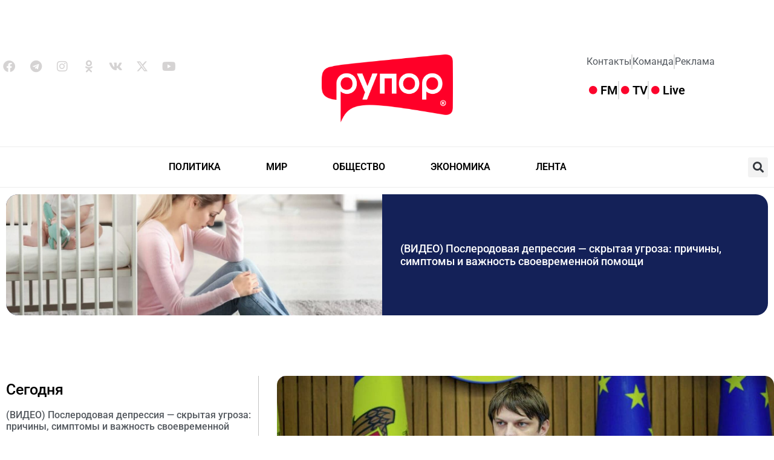

--- FILE ---
content_type: text/html; charset=UTF-8
request_url: https://rupor.md/%D1%81%D0%BF%D1%8B%D0%BD%D1%83-%D0%BE%D0%B1-%D0%BE%D0%BF%D0%BB%D0%B0%D1%82%D0%B5-%D0%B3%D0%B0%D0%B7%D0%B0-%D0%B2-%D1%80%D1%83%D0%B1%D0%BB%D1%8F%D1%85-%D0%BC%D0%BE%D0%BB%D0%B4%D0%BE%D0%B2%D0%B0/
body_size: 24752
content:
<!doctype html>
<html lang="ru-RU">
<head>
	<meta charset="UTF-8">
	<meta name="viewport" content="width=device-width, initial-scale=1">
	<link rel="profile" href="https://gmpg.org/xfn/11">
	<meta name='robots' content='index, follow, max-image-preview:large, max-snippet:-1, max-video-preview:-1' />

	<!-- This site is optimized with the Yoast SEO plugin v26.7 - https://yoast.com/wordpress/plugins/seo/ -->
	<title>Спыну - об оплате газа в рублях: &quot;Молдовагаз&quot; уже так платит - RUPOR</title>
	<link rel="canonical" href="https://rupor.md/спыну-об-оплате-газа-в-рублях-молдова/" />
	<meta property="og:locale" content="ru_RU" />
	<meta property="og:type" content="article" />
	<meta property="og:title" content="Спыну - об оплате газа в рублях: &quot;Молдовагаз&quot; уже так платит - RUPOR" />
	<meta property="og:description" content="АО &#171;Молдовагаз&#187; уже совершало несколько выплат ПАО &#171;Газпром&#187; в рублях за поставленное голубое топливо, сообщил на пресс-конференции в среду вице-премьер, министр инфраструктуры и регионального развития Андрей Спыну. Заявление было сделано в контекте решения России принимать плату за поставленный природный газ в США и ЕС только в рублях. Соответствующее решение ранее озвучил президент РФ Владимир Путин. [&hellip;]" />
	<meta property="og:url" content="https://rupor.md/спыну-об-оплате-газа-в-рублях-молдова/" />
	<meta property="og:site_name" content="RUPOR" />
	<meta property="article:publisher" content="https://www.facebook.com/-103534298905238" />
	<meta property="article:published_time" content="2023-12-05T14:25:13+00:00" />
	<meta property="og:image" content="https://rupor.md/wp-content/uploads/2023/12/45429261_0_160_3072_1888_1920x0_80_0_0_3c726e9734fa4d2a7cdc1a6e85c7ebfd-978x544-1.jpg" />
	<meta property="og:image:width" content="978" />
	<meta property="og:image:height" content="544" />
	<meta property="og:image:type" content="image/jpeg" />
	<meta name="author" content="support" />
	<meta name="twitter:card" content="summary_large_image" />
	<meta name="twitter:creator" content="@rupor_md" />
	<meta name="twitter:site" content="@rupor_md" />
	<meta name="twitter:label1" content="Написано автором" />
	<meta name="twitter:data1" content="support" />
	<script type="application/ld+json" class="yoast-schema-graph">{"@context":"https://schema.org","@graph":[{"@type":"Article","@id":"https://rupor.md/%d1%81%d0%bf%d1%8b%d0%bd%d1%83-%d0%be%d0%b1-%d0%be%d0%bf%d0%bb%d0%b0%d1%82%d0%b5-%d0%b3%d0%b0%d0%b7%d0%b0-%d0%b2-%d1%80%d1%83%d0%b1%d0%bb%d1%8f%d1%85-%d0%bc%d0%be%d0%bb%d0%b4%d0%be%d0%b2%d0%b0/#article","isPartOf":{"@id":"https://rupor.md/%d1%81%d0%bf%d1%8b%d0%bd%d1%83-%d0%be%d0%b1-%d0%be%d0%bf%d0%bb%d0%b0%d1%82%d0%b5-%d0%b3%d0%b0%d0%b7%d0%b0-%d0%b2-%d1%80%d1%83%d0%b1%d0%bb%d1%8f%d1%85-%d0%bc%d0%be%d0%bb%d0%b4%d0%be%d0%b2%d0%b0/"},"author":{"name":"support","@id":"https://rupor.md/#/schema/person/8c493437874ee035a9424a90937e6f9b"},"headline":"Спыну &#8212; об оплате газа в рублях: &#171;Молдовагаз&#187; уже так платит","datePublished":"2023-12-05T14:25:13+00:00","mainEntityOfPage":{"@id":"https://rupor.md/%d1%81%d0%bf%d1%8b%d0%bd%d1%83-%d0%be%d0%b1-%d0%be%d0%bf%d0%bb%d0%b0%d1%82%d0%b5-%d0%b3%d0%b0%d0%b7%d0%b0-%d0%b2-%d1%80%d1%83%d0%b1%d0%bb%d1%8f%d1%85-%d0%bc%d0%be%d0%bb%d0%b4%d0%be%d0%b2%d0%b0/"},"wordCount":253,"commentCount":0,"publisher":{"@id":"https://rupor.md/#organization"},"image":{"@id":"https://rupor.md/%d1%81%d0%bf%d1%8b%d0%bd%d1%83-%d0%be%d0%b1-%d0%be%d0%bf%d0%bb%d0%b0%d1%82%d0%b5-%d0%b3%d0%b0%d0%b7%d0%b0-%d0%b2-%d1%80%d1%83%d0%b1%d0%bb%d1%8f%d1%85-%d0%bc%d0%be%d0%bb%d0%b4%d0%be%d0%b2%d0%b0/#primaryimage"},"thumbnailUrl":"https://rupor.md/wp-content/uploads/2023/12/45429261_0_160_3072_1888_1920x0_80_0_0_3c726e9734fa4d2a7cdc1a6e85c7ebfd-978x544-1.jpg","articleSection":["ПОЛИТИКА"],"inLanguage":"ru-RU","potentialAction":[{"@type":"CommentAction","name":"Comment","target":["https://rupor.md/%d1%81%d0%bf%d1%8b%d0%bd%d1%83-%d0%be%d0%b1-%d0%be%d0%bf%d0%bb%d0%b0%d1%82%d0%b5-%d0%b3%d0%b0%d0%b7%d0%b0-%d0%b2-%d1%80%d1%83%d0%b1%d0%bb%d1%8f%d1%85-%d0%bc%d0%be%d0%bb%d0%b4%d0%be%d0%b2%d0%b0/#respond"]}]},{"@type":"WebPage","@id":"https://rupor.md/%d1%81%d0%bf%d1%8b%d0%bd%d1%83-%d0%be%d0%b1-%d0%be%d0%bf%d0%bb%d0%b0%d1%82%d0%b5-%d0%b3%d0%b0%d0%b7%d0%b0-%d0%b2-%d1%80%d1%83%d0%b1%d0%bb%d1%8f%d1%85-%d0%bc%d0%be%d0%bb%d0%b4%d0%be%d0%b2%d0%b0/","url":"https://rupor.md/%d1%81%d0%bf%d1%8b%d0%bd%d1%83-%d0%be%d0%b1-%d0%be%d0%bf%d0%bb%d0%b0%d1%82%d0%b5-%d0%b3%d0%b0%d0%b7%d0%b0-%d0%b2-%d1%80%d1%83%d0%b1%d0%bb%d1%8f%d1%85-%d0%bc%d0%be%d0%bb%d0%b4%d0%be%d0%b2%d0%b0/","name":"Спыну - об оплате газа в рублях: \"Молдовагаз\" уже так платит - RUPOR","isPartOf":{"@id":"https://rupor.md/#website"},"primaryImageOfPage":{"@id":"https://rupor.md/%d1%81%d0%bf%d1%8b%d0%bd%d1%83-%d0%be%d0%b1-%d0%be%d0%bf%d0%bb%d0%b0%d1%82%d0%b5-%d0%b3%d0%b0%d0%b7%d0%b0-%d0%b2-%d1%80%d1%83%d0%b1%d0%bb%d1%8f%d1%85-%d0%bc%d0%be%d0%bb%d0%b4%d0%be%d0%b2%d0%b0/#primaryimage"},"image":{"@id":"https://rupor.md/%d1%81%d0%bf%d1%8b%d0%bd%d1%83-%d0%be%d0%b1-%d0%be%d0%bf%d0%bb%d0%b0%d1%82%d0%b5-%d0%b3%d0%b0%d0%b7%d0%b0-%d0%b2-%d1%80%d1%83%d0%b1%d0%bb%d1%8f%d1%85-%d0%bc%d0%be%d0%bb%d0%b4%d0%be%d0%b2%d0%b0/#primaryimage"},"thumbnailUrl":"https://rupor.md/wp-content/uploads/2023/12/45429261_0_160_3072_1888_1920x0_80_0_0_3c726e9734fa4d2a7cdc1a6e85c7ebfd-978x544-1.jpg","datePublished":"2023-12-05T14:25:13+00:00","breadcrumb":{"@id":"https://rupor.md/%d1%81%d0%bf%d1%8b%d0%bd%d1%83-%d0%be%d0%b1-%d0%be%d0%bf%d0%bb%d0%b0%d1%82%d0%b5-%d0%b3%d0%b0%d0%b7%d0%b0-%d0%b2-%d1%80%d1%83%d0%b1%d0%bb%d1%8f%d1%85-%d0%bc%d0%be%d0%bb%d0%b4%d0%be%d0%b2%d0%b0/#breadcrumb"},"inLanguage":"ru-RU","potentialAction":[{"@type":"ReadAction","target":["https://rupor.md/%d1%81%d0%bf%d1%8b%d0%bd%d1%83-%d0%be%d0%b1-%d0%be%d0%bf%d0%bb%d0%b0%d1%82%d0%b5-%d0%b3%d0%b0%d0%b7%d0%b0-%d0%b2-%d1%80%d1%83%d0%b1%d0%bb%d1%8f%d1%85-%d0%bc%d0%be%d0%bb%d0%b4%d0%be%d0%b2%d0%b0/"]}]},{"@type":"ImageObject","inLanguage":"ru-RU","@id":"https://rupor.md/%d1%81%d0%bf%d1%8b%d0%bd%d1%83-%d0%be%d0%b1-%d0%be%d0%bf%d0%bb%d0%b0%d1%82%d0%b5-%d0%b3%d0%b0%d0%b7%d0%b0-%d0%b2-%d1%80%d1%83%d0%b1%d0%bb%d1%8f%d1%85-%d0%bc%d0%be%d0%bb%d0%b4%d0%be%d0%b2%d0%b0/#primaryimage","url":"https://rupor.md/wp-content/uploads/2023/12/45429261_0_160_3072_1888_1920x0_80_0_0_3c726e9734fa4d2a7cdc1a6e85c7ebfd-978x544-1.jpg","contentUrl":"https://rupor.md/wp-content/uploads/2023/12/45429261_0_160_3072_1888_1920x0_80_0_0_3c726e9734fa4d2a7cdc1a6e85c7ebfd-978x544-1.jpg","width":978,"height":544},{"@type":"BreadcrumbList","@id":"https://rupor.md/%d1%81%d0%bf%d1%8b%d0%bd%d1%83-%d0%be%d0%b1-%d0%be%d0%bf%d0%bb%d0%b0%d1%82%d0%b5-%d0%b3%d0%b0%d0%b7%d0%b0-%d0%b2-%d1%80%d1%83%d0%b1%d0%bb%d1%8f%d1%85-%d0%bc%d0%be%d0%bb%d0%b4%d0%be%d0%b2%d0%b0/#breadcrumb","itemListElement":[{"@type":"ListItem","position":1,"name":"Главная страница","item":"https://rupor.md/"},{"@type":"ListItem","position":2,"name":"Спыну &#8212; об оплате газа в рублях: &#171;Молдовагаз&#187; уже так платит"}]},{"@type":"WebSite","@id":"https://rupor.md/#website","url":"https://rupor.md/","name":"RUPOR Moldova","description":"Moldova","publisher":{"@id":"https://rupor.md/#organization"},"potentialAction":[{"@type":"SearchAction","target":{"@type":"EntryPoint","urlTemplate":"https://rupor.md/?s={search_term_string}"},"query-input":{"@type":"PropertyValueSpecification","valueRequired":true,"valueName":"search_term_string"}}],"inLanguage":"ru-RU"},{"@type":"Organization","@id":"https://rupor.md/#organization","name":"RUPOR","url":"https://rupor.md/","logo":{"@type":"ImageObject","inLanguage":"ru-RU","@id":"https://rupor.md/#/schema/logo/image/","url":"https://rupor.md/wp-content/uploads/2023/07/Logo_Rupor-1.png","contentUrl":"https://rupor.md/wp-content/uploads/2023/07/Logo_Rupor-1.png","width":635,"height":328,"caption":"RUPOR"},"image":{"@id":"https://rupor.md/#/schema/logo/image/"},"sameAs":["https://www.facebook.com/-103534298905238","https://x.com/rupor_md","https://t.me/rupor_md","https://www.instagram.com/rupor.md/","https://ok.ru/group/70000000085354","https://vk.com/ruporr","https://www.youtube.com/channel/UCrQOEajonfd4iPgzxmOF6bw"]},{"@type":"Person","@id":"https://rupor.md/#/schema/person/8c493437874ee035a9424a90937e6f9b","name":"support","image":{"@type":"ImageObject","inLanguage":"ru-RU","@id":"https://rupor.md/#/schema/person/image/","url":"https://secure.gravatar.com/avatar/79ea3c6ca2279edcd8d33a5169ade4c1f919fd95e849efc891deb9f95834b01f?s=96&d=mm&r=g","contentUrl":"https://secure.gravatar.com/avatar/79ea3c6ca2279edcd8d33a5169ade4c1f919fd95e849efc891deb9f95834b01f?s=96&d=mm&r=g","caption":"support"},"sameAs":["http://rupor.md"],"url":"https://rupor.md/author/support/"}]}</script>
	<!-- / Yoast SEO plugin. -->


<link rel='dns-prefetch' href='//cdnjs.cloudflare.com' />
<link href='//hb.wpmucdn.com' rel='preconnect' />
<link rel="alternate" type="application/rss+xml" title="RUPOR &raquo; Лента" href="https://rupor.md/feed/" />
<link rel="alternate" type="application/rss+xml" title="RUPOR &raquo; Лента комментариев" href="https://rupor.md/comments/feed/" />
<link rel="alternate" title="oEmbed (JSON)" type="application/json+oembed" href="https://rupor.md/wp-json/oembed/1.0/embed?url=https%3A%2F%2Frupor.md%2F%25d1%2581%25d0%25bf%25d1%258b%25d0%25bd%25d1%2583-%25d0%25be%25d0%25b1-%25d0%25be%25d0%25bf%25d0%25bb%25d0%25b0%25d1%2582%25d0%25b5-%25d0%25b3%25d0%25b0%25d0%25b7%25d0%25b0-%25d0%25b2-%25d1%2580%25d1%2583%25d0%25b1%25d0%25bb%25d1%258f%25d1%2585-%25d0%25bc%25d0%25be%25d0%25bb%25d0%25b4%25d0%25be%25d0%25b2%25d0%25b0%2F" />
<link rel="alternate" title="oEmbed (XML)" type="text/xml+oembed" href="https://rupor.md/wp-json/oembed/1.0/embed?url=https%3A%2F%2Frupor.md%2F%25d1%2581%25d0%25bf%25d1%258b%25d0%25bd%25d1%2583-%25d0%25be%25d0%25b1-%25d0%25be%25d0%25bf%25d0%25bb%25d0%25b0%25d1%2582%25d0%25b5-%25d0%25b3%25d0%25b0%25d0%25b7%25d0%25b0-%25d0%25b2-%25d1%2580%25d1%2583%25d0%25b1%25d0%25bb%25d1%258f%25d1%2585-%25d0%25bc%25d0%25be%25d0%25bb%25d0%25b4%25d0%25be%25d0%25b2%25d0%25b0%2F&#038;format=xml" />
		<style>
			.lazyload,
			.lazyloading {
				max-width: 100%;
			}
		</style>
		<style id='wp-img-auto-sizes-contain-inline-css'>
img:is([sizes=auto i],[sizes^="auto," i]){contain-intrinsic-size:3000px 1500px}
/*# sourceURL=wp-img-auto-sizes-contain-inline-css */
</style>
<style id='wp-emoji-styles-inline-css'>

	img.wp-smiley, img.emoji {
		display: inline !important;
		border: none !important;
		box-shadow: none !important;
		height: 1em !important;
		width: 1em !important;
		margin: 0 0.07em !important;
		vertical-align: -0.1em !important;
		background: none !important;
		padding: 0 !important;
	}
/*# sourceURL=wp-emoji-styles-inline-css */
</style>
<link rel='stylesheet' id='wp-block-library-css' href='https://rupor.md/wp-includes/css/dist/block-library/style.css?ver=6.9' media='all' />
<style id='global-styles-inline-css'>
:root{--wp--preset--aspect-ratio--square: 1;--wp--preset--aspect-ratio--4-3: 4/3;--wp--preset--aspect-ratio--3-4: 3/4;--wp--preset--aspect-ratio--3-2: 3/2;--wp--preset--aspect-ratio--2-3: 2/3;--wp--preset--aspect-ratio--16-9: 16/9;--wp--preset--aspect-ratio--9-16: 9/16;--wp--preset--color--black: #000000;--wp--preset--color--cyan-bluish-gray: #abb8c3;--wp--preset--color--white: #ffffff;--wp--preset--color--pale-pink: #f78da7;--wp--preset--color--vivid-red: #cf2e2e;--wp--preset--color--luminous-vivid-orange: #ff6900;--wp--preset--color--luminous-vivid-amber: #fcb900;--wp--preset--color--light-green-cyan: #7bdcb5;--wp--preset--color--vivid-green-cyan: #00d084;--wp--preset--color--pale-cyan-blue: #8ed1fc;--wp--preset--color--vivid-cyan-blue: #0693e3;--wp--preset--color--vivid-purple: #9b51e0;--wp--preset--gradient--vivid-cyan-blue-to-vivid-purple: linear-gradient(135deg,rgb(6,147,227) 0%,rgb(155,81,224) 100%);--wp--preset--gradient--light-green-cyan-to-vivid-green-cyan: linear-gradient(135deg,rgb(122,220,180) 0%,rgb(0,208,130) 100%);--wp--preset--gradient--luminous-vivid-amber-to-luminous-vivid-orange: linear-gradient(135deg,rgb(252,185,0) 0%,rgb(255,105,0) 100%);--wp--preset--gradient--luminous-vivid-orange-to-vivid-red: linear-gradient(135deg,rgb(255,105,0) 0%,rgb(207,46,46) 100%);--wp--preset--gradient--very-light-gray-to-cyan-bluish-gray: linear-gradient(135deg,rgb(238,238,238) 0%,rgb(169,184,195) 100%);--wp--preset--gradient--cool-to-warm-spectrum: linear-gradient(135deg,rgb(74,234,220) 0%,rgb(151,120,209) 20%,rgb(207,42,186) 40%,rgb(238,44,130) 60%,rgb(251,105,98) 80%,rgb(254,248,76) 100%);--wp--preset--gradient--blush-light-purple: linear-gradient(135deg,rgb(255,206,236) 0%,rgb(152,150,240) 100%);--wp--preset--gradient--blush-bordeaux: linear-gradient(135deg,rgb(254,205,165) 0%,rgb(254,45,45) 50%,rgb(107,0,62) 100%);--wp--preset--gradient--luminous-dusk: linear-gradient(135deg,rgb(255,203,112) 0%,rgb(199,81,192) 50%,rgb(65,88,208) 100%);--wp--preset--gradient--pale-ocean: linear-gradient(135deg,rgb(255,245,203) 0%,rgb(182,227,212) 50%,rgb(51,167,181) 100%);--wp--preset--gradient--electric-grass: linear-gradient(135deg,rgb(202,248,128) 0%,rgb(113,206,126) 100%);--wp--preset--gradient--midnight: linear-gradient(135deg,rgb(2,3,129) 0%,rgb(40,116,252) 100%);--wp--preset--font-size--small: 13px;--wp--preset--font-size--medium: 20px;--wp--preset--font-size--large: 36px;--wp--preset--font-size--x-large: 42px;--wp--preset--spacing--20: 0.44rem;--wp--preset--spacing--30: 0.67rem;--wp--preset--spacing--40: 1rem;--wp--preset--spacing--50: 1.5rem;--wp--preset--spacing--60: 2.25rem;--wp--preset--spacing--70: 3.38rem;--wp--preset--spacing--80: 5.06rem;--wp--preset--shadow--natural: 6px 6px 9px rgba(0, 0, 0, 0.2);--wp--preset--shadow--deep: 12px 12px 50px rgba(0, 0, 0, 0.4);--wp--preset--shadow--sharp: 6px 6px 0px rgba(0, 0, 0, 0.2);--wp--preset--shadow--outlined: 6px 6px 0px -3px rgb(255, 255, 255), 6px 6px rgb(0, 0, 0);--wp--preset--shadow--crisp: 6px 6px 0px rgb(0, 0, 0);}:where(body) { margin: 0; }.wp-site-blocks > .alignleft { float: left; margin-right: 2em; }.wp-site-blocks > .alignright { float: right; margin-left: 2em; }.wp-site-blocks > .aligncenter { justify-content: center; margin-left: auto; margin-right: auto; }:where(.is-layout-flex){gap: 0.5em;}:where(.is-layout-grid){gap: 0.5em;}.is-layout-flow > .alignleft{float: left;margin-inline-start: 0;margin-inline-end: 2em;}.is-layout-flow > .alignright{float: right;margin-inline-start: 2em;margin-inline-end: 0;}.is-layout-flow > .aligncenter{margin-left: auto !important;margin-right: auto !important;}.is-layout-constrained > .alignleft{float: left;margin-inline-start: 0;margin-inline-end: 2em;}.is-layout-constrained > .alignright{float: right;margin-inline-start: 2em;margin-inline-end: 0;}.is-layout-constrained > .aligncenter{margin-left: auto !important;margin-right: auto !important;}.is-layout-constrained > :where(:not(.alignleft):not(.alignright):not(.alignfull)){margin-left: auto !important;margin-right: auto !important;}body .is-layout-flex{display: flex;}.is-layout-flex{flex-wrap: wrap;align-items: center;}.is-layout-flex > :is(*, div){margin: 0;}body .is-layout-grid{display: grid;}.is-layout-grid > :is(*, div){margin: 0;}body{padding-top: 0px;padding-right: 0px;padding-bottom: 0px;padding-left: 0px;}a:where(:not(.wp-element-button)){text-decoration: underline;}:root :where(.wp-element-button, .wp-block-button__link){background-color: #32373c;border-width: 0;color: #fff;font-family: inherit;font-size: inherit;font-style: inherit;font-weight: inherit;letter-spacing: inherit;line-height: inherit;padding-top: calc(0.667em + 2px);padding-right: calc(1.333em + 2px);padding-bottom: calc(0.667em + 2px);padding-left: calc(1.333em + 2px);text-decoration: none;text-transform: inherit;}.has-black-color{color: var(--wp--preset--color--black) !important;}.has-cyan-bluish-gray-color{color: var(--wp--preset--color--cyan-bluish-gray) !important;}.has-white-color{color: var(--wp--preset--color--white) !important;}.has-pale-pink-color{color: var(--wp--preset--color--pale-pink) !important;}.has-vivid-red-color{color: var(--wp--preset--color--vivid-red) !important;}.has-luminous-vivid-orange-color{color: var(--wp--preset--color--luminous-vivid-orange) !important;}.has-luminous-vivid-amber-color{color: var(--wp--preset--color--luminous-vivid-amber) !important;}.has-light-green-cyan-color{color: var(--wp--preset--color--light-green-cyan) !important;}.has-vivid-green-cyan-color{color: var(--wp--preset--color--vivid-green-cyan) !important;}.has-pale-cyan-blue-color{color: var(--wp--preset--color--pale-cyan-blue) !important;}.has-vivid-cyan-blue-color{color: var(--wp--preset--color--vivid-cyan-blue) !important;}.has-vivid-purple-color{color: var(--wp--preset--color--vivid-purple) !important;}.has-black-background-color{background-color: var(--wp--preset--color--black) !important;}.has-cyan-bluish-gray-background-color{background-color: var(--wp--preset--color--cyan-bluish-gray) !important;}.has-white-background-color{background-color: var(--wp--preset--color--white) !important;}.has-pale-pink-background-color{background-color: var(--wp--preset--color--pale-pink) !important;}.has-vivid-red-background-color{background-color: var(--wp--preset--color--vivid-red) !important;}.has-luminous-vivid-orange-background-color{background-color: var(--wp--preset--color--luminous-vivid-orange) !important;}.has-luminous-vivid-amber-background-color{background-color: var(--wp--preset--color--luminous-vivid-amber) !important;}.has-light-green-cyan-background-color{background-color: var(--wp--preset--color--light-green-cyan) !important;}.has-vivid-green-cyan-background-color{background-color: var(--wp--preset--color--vivid-green-cyan) !important;}.has-pale-cyan-blue-background-color{background-color: var(--wp--preset--color--pale-cyan-blue) !important;}.has-vivid-cyan-blue-background-color{background-color: var(--wp--preset--color--vivid-cyan-blue) !important;}.has-vivid-purple-background-color{background-color: var(--wp--preset--color--vivid-purple) !important;}.has-black-border-color{border-color: var(--wp--preset--color--black) !important;}.has-cyan-bluish-gray-border-color{border-color: var(--wp--preset--color--cyan-bluish-gray) !important;}.has-white-border-color{border-color: var(--wp--preset--color--white) !important;}.has-pale-pink-border-color{border-color: var(--wp--preset--color--pale-pink) !important;}.has-vivid-red-border-color{border-color: var(--wp--preset--color--vivid-red) !important;}.has-luminous-vivid-orange-border-color{border-color: var(--wp--preset--color--luminous-vivid-orange) !important;}.has-luminous-vivid-amber-border-color{border-color: var(--wp--preset--color--luminous-vivid-amber) !important;}.has-light-green-cyan-border-color{border-color: var(--wp--preset--color--light-green-cyan) !important;}.has-vivid-green-cyan-border-color{border-color: var(--wp--preset--color--vivid-green-cyan) !important;}.has-pale-cyan-blue-border-color{border-color: var(--wp--preset--color--pale-cyan-blue) !important;}.has-vivid-cyan-blue-border-color{border-color: var(--wp--preset--color--vivid-cyan-blue) !important;}.has-vivid-purple-border-color{border-color: var(--wp--preset--color--vivid-purple) !important;}.has-vivid-cyan-blue-to-vivid-purple-gradient-background{background: var(--wp--preset--gradient--vivid-cyan-blue-to-vivid-purple) !important;}.has-light-green-cyan-to-vivid-green-cyan-gradient-background{background: var(--wp--preset--gradient--light-green-cyan-to-vivid-green-cyan) !important;}.has-luminous-vivid-amber-to-luminous-vivid-orange-gradient-background{background: var(--wp--preset--gradient--luminous-vivid-amber-to-luminous-vivid-orange) !important;}.has-luminous-vivid-orange-to-vivid-red-gradient-background{background: var(--wp--preset--gradient--luminous-vivid-orange-to-vivid-red) !important;}.has-very-light-gray-to-cyan-bluish-gray-gradient-background{background: var(--wp--preset--gradient--very-light-gray-to-cyan-bluish-gray) !important;}.has-cool-to-warm-spectrum-gradient-background{background: var(--wp--preset--gradient--cool-to-warm-spectrum) !important;}.has-blush-light-purple-gradient-background{background: var(--wp--preset--gradient--blush-light-purple) !important;}.has-blush-bordeaux-gradient-background{background: var(--wp--preset--gradient--blush-bordeaux) !important;}.has-luminous-dusk-gradient-background{background: var(--wp--preset--gradient--luminous-dusk) !important;}.has-pale-ocean-gradient-background{background: var(--wp--preset--gradient--pale-ocean) !important;}.has-electric-grass-gradient-background{background: var(--wp--preset--gradient--electric-grass) !important;}.has-midnight-gradient-background{background: var(--wp--preset--gradient--midnight) !important;}.has-small-font-size{font-size: var(--wp--preset--font-size--small) !important;}.has-medium-font-size{font-size: var(--wp--preset--font-size--medium) !important;}.has-large-font-size{font-size: var(--wp--preset--font-size--large) !important;}.has-x-large-font-size{font-size: var(--wp--preset--font-size--x-large) !important;}
:where(.wp-block-post-template.is-layout-flex){gap: 1.25em;}:where(.wp-block-post-template.is-layout-grid){gap: 1.25em;}
:where(.wp-block-term-template.is-layout-flex){gap: 1.25em;}:where(.wp-block-term-template.is-layout-grid){gap: 1.25em;}
:where(.wp-block-columns.is-layout-flex){gap: 2em;}:where(.wp-block-columns.is-layout-grid){gap: 2em;}
:root :where(.wp-block-pullquote){font-size: 1.5em;line-height: 1.6;}
/*# sourceURL=global-styles-inline-css */
</style>
<link rel='stylesheet' id='style-css' href='https://rupor.md/wp-content/plugins/RModRlive.md//style.css?ver=6.9' media='all' />
<link rel='stylesheet' id='slick-carousel-style-css' href='https://cdnjs.cloudflare.com/ajax/libs/slick-carousel/1.8.1/slick.css?ver=6.9' media='all' />
<link rel='stylesheet' id='slick-carousel-theme-style-css' href='https://cdnjs.cloudflare.com/ajax/libs/slick-carousel/1.8.1/slick-theme.css?ver=6.9' media='all' />
<link rel='stylesheet' id='bootstrap-style-css' href='https://rupor.md/wp-content/plugins/RModRlive.md//css/bootstrap.css?ver=6.9' media='all' />
<link rel='stylesheet' id='hello-elementor-css' href='https://rupor.md/wp-content/themes/hello-elementor/assets/css/reset.css?ver=3.4.5' media='all' />
<link rel='stylesheet' id='hello-elementor-theme-style-css' href='https://rupor.md/wp-content/themes/hello-elementor/assets/css/theme.css?ver=3.4.5' media='all' />
<link rel='stylesheet' id='hello-elementor-header-footer-css' href='https://rupor.md/wp-content/themes/hello-elementor/assets/css/header-footer.css?ver=3.4.5' media='all' />
<link rel='stylesheet' id='elementor-frontend-css' href='https://rupor.md/wp-content/plugins/elementor/assets/css/frontend.css?ver=3.34.2' media='all' />
<link rel='stylesheet' id='elementor-post-5-css' href='https://rupor.md/wp-content/uploads/elementor/css/post-5.css?ver=1768935954' media='all' />
<link rel='stylesheet' id='widget-social-icons-css' href='https://rupor.md/wp-content/plugins/elementor/assets/css/widget-social-icons.min.css?ver=3.34.2' media='all' />
<link rel='stylesheet' id='e-apple-webkit-css' href='https://rupor.md/wp-content/plugins/elementor/assets/css/conditionals/apple-webkit.min.css?ver=3.34.2' media='all' />
<link rel='stylesheet' id='widget-image-css' href='https://rupor.md/wp-content/plugins/elementor/assets/css/widget-image.min.css?ver=3.34.2' media='all' />
<link rel='stylesheet' id='widget-icon-list-css' href='https://rupor.md/wp-content/plugins/elementor/assets/css/widget-icon-list.min.css?ver=3.34.2' media='all' />
<link rel='stylesheet' id='widget-nav-menu-css' href='https://rupor.md/wp-content/plugins/elementor-pro/assets/css/widget-nav-menu.min.css?ver=3.34.0' media='all' />
<link rel='stylesheet' id='widget-search-form-css' href='https://rupor.md/wp-content/plugins/elementor-pro/assets/css/widget-search-form.min.css?ver=3.34.0' media='all' />
<link rel='stylesheet' id='elementor-icons-shared-0-css' href='https://rupor.md/wp-content/plugins/elementor/assets/lib/font-awesome/css/fontawesome.css?ver=5.15.3' media='all' />
<link rel='stylesheet' id='elementor-icons-fa-solid-css' href='https://rupor.md/wp-content/plugins/elementor/assets/lib/font-awesome/css/solid.css?ver=5.15.3' media='all' />
<link rel='stylesheet' id='widget-image-box-css' href='https://rupor.md/wp-content/plugins/elementor/assets/css/widget-image-box.min.css?ver=3.34.2' media='all' />
<link rel='stylesheet' id='widget-heading-css' href='https://rupor.md/wp-content/plugins/elementor/assets/css/widget-heading.min.css?ver=3.34.2' media='all' />
<link rel='stylesheet' id='widget-posts-css' href='https://rupor.md/wp-content/plugins/elementor-pro/assets/css/widget-posts.min.css?ver=3.34.0' media='all' />
<link rel='stylesheet' id='widget-divider-css' href='https://rupor.md/wp-content/plugins/elementor/assets/css/widget-divider.min.css?ver=3.34.2' media='all' />
<link rel='stylesheet' id='widget-post-info-css' href='https://rupor.md/wp-content/plugins/elementor-pro/assets/css/widget-post-info.min.css?ver=3.34.0' media='all' />
<link rel='stylesheet' id='elementor-icons-fa-regular-css' href='https://rupor.md/wp-content/plugins/elementor/assets/lib/font-awesome/css/regular.css?ver=5.15.3' media='all' />
<link rel='stylesheet' id='widget-share-buttons-css' href='https://rupor.md/wp-content/plugins/elementor-pro/assets/css/widget-share-buttons.min.css?ver=3.34.0' media='all' />
<link rel='stylesheet' id='elementor-icons-fa-brands-css' href='https://rupor.md/wp-content/plugins/elementor/assets/lib/font-awesome/css/brands.css?ver=5.15.3' media='all' />
<link rel='stylesheet' id='elementor-icons-css' href='https://rupor.md/wp-content/plugins/elementor/assets/lib/eicons/css/elementor-icons.css?ver=5.46.0' media='all' />
<link rel='stylesheet' id='elementor-post-124705-css' href='https://rupor.md/wp-content/uploads/elementor/css/post-124705.css?ver=1768935954' media='all' />
<link rel='stylesheet' id='elementor-post-124708-css' href='https://rupor.md/wp-content/uploads/elementor/css/post-124708.css?ver=1768935954' media='all' />
<link rel='stylesheet' id='elementor-post-124749-css' href='https://rupor.md/wp-content/uploads/elementor/css/post-124749.css?ver=1768935955' media='all' />
<link rel='stylesheet' id='chld_thm_cfg_child-css' href='https://rupor.md/wp-content/themes/hello-elementor-child/style.css?ver=6.9' media='all' />
<link rel='stylesheet' id='elementor-gf-local-roboto-css' href='https://rupor.md/wp-content/uploads/elementor/google-fonts/css/roboto.css?ver=1742238407' media='all' />
<link rel='stylesheet' id='elementor-gf-local-robotoslab-css' href='https://rupor.md/wp-content/uploads/elementor/google-fonts/css/robotoslab.css?ver=1742238430' media='all' />
<script src="https://rupor.md/wp-includes/js/jquery/jquery.js?ver=3.7.1" id="jquery-core-js"></script>
<script src="https://rupor.md/wp-includes/js/jquery/jquery-migrate.js?ver=3.4.1" id="jquery-migrate-js"></script>
<script src="https://cdnjs.cloudflare.com/ajax/libs/device.js/0.2.0/device.min.js?ver=6.9" id="theme-device-detect-js"></script>
<script src="https://rupor.md/wp-content/plugins/RModRlive.md//js/jquery.cookie.js?ver=6.9" id="theme-jquery-cookie-js"></script>
<script src="https://cdnjs.cloudflare.com/ajax/libs/slick-carousel/1.8.1/slick.min.js?ver=6.9" id="slick-carousel-js"></script>
<script src="https://rupor.md/wp-content/plugins/RModRlive.md//js/script.js?ver=6.9" id="theme-main-script-js"></script>
<link rel="https://api.w.org/" href="https://rupor.md/wp-json/" /><link rel="alternate" title="JSON" type="application/json" href="https://rupor.md/wp-json/wp/v2/posts/127590" /><link rel="EditURI" type="application/rsd+xml" title="RSD" href="https://rupor.md/xmlrpc.php?rsd" />
<meta name="generator" content="WordPress 6.9" />
<link rel='shortlink' href='https://rupor.md/?p=127590' />
<!-- Google tag (gtag.js) -->
<script async src="https://www.googletagmanager.com/gtag/js?id=G-PRQG344KB3"></script>
<script>
  window.dataLayer = window.dataLayer || [];
  function gtag(){dataLayer.push(arguments);}
  gtag('js', new Date());

  gtag('config', 'G-PRQG344KB3');
</script>


<script src="https://cdn.admixer.net/scripts3/loader2.js" async
        data-inv="//inv-nets.admixer.net/"
        data-r="single"
		data-sender="admixer"
        data-bundle="desktop"></script>



<script type='text/javascript'>
(window.globalAmlAds = window.globalAmlAds || []).push(function() {
globalAml.defineSlot({z: 'f4d06794-429c-4ade-b213-c2900e02189c', ph: 'admixer_f4d06794429c4adeb213c2900e02189c_zone_90521_sect_37699_site_32032', i: 'inv-nets', s:'4187adb9-7ddf-467c-84a0-655c36c6b09f', sender: 'admixer'});
globalAml.defineSlot({z: '8ee11110-b37d-484c-b2fe-f9c3535d8bf9', ph: 'admixer_8ee11110b37d484cb2fef9c3535d8bf9_zone_90524_sect_37699_site_32032', i: 'inv-nets', s:'4187adb9-7ddf-467c-84a0-655c36c6b09f', sender: 'admixer'});
globalAml.defineSlot({z: '5cb6713c-5fee-4fb9-a2a2-50c0a7dc00d2', ph: 'admixer_5cb6713c5fee4fb9a2a250c0a7dc00d2_zone_90527_sect_37699_site_32032', i: 'inv-nets', s:'4187adb9-7ddf-467c-84a0-655c36c6b09f', sender: 'admixer'});
globalAml.defineSlot({z: '6ee76928-1461-42ad-8eac-05f411f014da', ph: 'admixer_6ee76928146142ad8eac05f411f014da_zone_90528_sect_37699_site_32032', i: 'inv-nets', s:'4187adb9-7ddf-467c-84a0-655c36c6b09f', sender: 'admixer'});
globalAml.defineSlot({z: 'e0fd3cf9-0773-4412-bcf7-c4bcb864f436', ph: 'admixer_e0fd3cf907734412bcf7c4bcb864f436_zone_90529_sect_37699_site_32032', i: 'inv-nets', s:'4187adb9-7ddf-467c-84a0-655c36c6b09f', sender: 'admixer'});
globalAml.defineSlot({z: '54e0d2c4-b01d-4579-b5de-a593e2e0f565', ph: 'admixer_54e0d2c4b01d4579b5dea593e2e0f565_zone_90530_sect_37699_site_32032', i: 'inv-nets', s:'4187adb9-7ddf-467c-84a0-655c36c6b09f', sender: 'admixer'});
globalAml.defineSlot({z: 'd54e7781-889d-4294-9e0b-5d77be4f873f', ph: 'admixer_d54e7781889d42949e0b5d77be4f873f_zone_90531_sect_37699_site_32032', i: 'inv-nets', s:'4187adb9-7ddf-467c-84a0-655c36c6b09f', sender: 'admixer'});
globalAml.defineSlot({z: '9b6efcf1-288e-4739-b33f-17776a2cb0aa', ph: 'admixer_9b6efcf1288e4739b33f17776a2cb0aa_zone_90538_sect_37699_site_32032', i: 'inv-nets', s:'4187adb9-7ddf-467c-84a0-655c36c6b09f', sender: 'admixer'});
globalAml.defineSlot({z: 'a46e7738-0a04-4356-86a5-a15598c95aa5', ph: 'admixer_a46e77380a04435686a5a15598c95aa5_zone_90539_sect_37699_site_32032', i: 'inv-nets', s:'4187adb9-7ddf-467c-84a0-655c36c6b09f', sender: 'admixer'});
globalAml.defineSlot({z: '8e1be68c-1340-4dae-b2c8-b6574bdb10ae', ph: 'admixer_8e1be68c13404daeb2c8b6574bdb10ae_zone_90540_sect_37699_site_32032', i: 'inv-nets', s:'4187adb9-7ddf-467c-84a0-655c36c6b09f', sender: 'admixer'});
globalAml.defineSlot({z: '548d4019-38d4-4b8a-a1b8-88cb08be2b2b', ph: 'admixer_548d401938d44b8aa1b888cb08be2b2b_zone_90541_sect_37699_site_32032', i: 'inv-nets', s:'4187adb9-7ddf-467c-84a0-655c36c6b09f', sender: 'admixer'});
globalAml.defineSlot({z: '6190e0f5-7087-4c51-910a-b287b3e27d05', ph: 'admixer_6190e0f570874c51910ab287b3e27d05_zone_90542_sect_37699_site_32032', i: 'inv-nets', s:'4187adb9-7ddf-467c-84a0-655c36c6b09f', sender: 'admixer'});
globalAml.defineSlot({z: 'fddde6b9-6135-4456-9e7e-ea573eaf7124', ph: 'admixer_fddde6b9613544569e7eea573eaf7124_zone_90543_sect_37699_site_32032', i: 'inv-nets', s:'4187adb9-7ddf-467c-84a0-655c36c6b09f', sender: 'admixer'});
globalAml.defineSlot({z: '5647a198-26a8-437f-a56e-d3233c711291', ph: 'admixer_5647a19826a8437fa56ed3233c711291_zone_90544_sect_37699_site_32032', i: 'inv-nets', s:'4187adb9-7ddf-467c-84a0-655c36c6b09f', sender: 'admixer'});
globalAml.defineSlot({z: '75e0767e-fe3a-4a04-ad33-0b68aa76cec3', ph: 'admixer_75e0767efe3a4a04ad330b68aa76cec3_zone_119135_sect_37699_site_32032', i: 'inv-nets', s:'4187adb9-7ddf-467c-84a0-655c36c6b09f', sender: 'admixer'});
globalAml.defineSlot({z: '0fb6d515-ecfe-40a8-9915-0c97cd33f0aa', ph: 'admixer_0fb6d515ecfe40a899150c97cd33f0aa_zone_119136_sect_37699_site_32032', i: 'inv-nets', s:'4187adb9-7ddf-467c-84a0-655c36c6b09f', sender: 'admixer'});
globalAml.defineSlot({z: '7165a19a-bd22-4acd-97ba-5f3c93a54fb0', ph: 'admixer_7165a19abd224acd97ba5f3c93a54fb0_zone_119137_sect_37699_site_32032', i: 'inv-nets', s:'4187adb9-7ddf-467c-84a0-655c36c6b09f', sender: 'admixer'});
globalAml.defineSlot({z: 'adcc88b5-5c32-4c4e-8549-8d03db842e81', ph: 'admixer_adcc88b55c324c4e85498d03db842e81_zone_119138_sect_37699_site_32032', i: 'inv-nets', s:'4187adb9-7ddf-467c-84a0-655c36c6b09f', sender: 'admixer'});
globalAml.defineSlot({z: '64fc797c-b9c7-49de-a13f-10cf52e443de', ph: 'admixer_64fc797cb9c749dea13f10cf52e443de_zone_119139_sect_37699_site_32032', i: 'inv-nets', s:'4187adb9-7ddf-467c-84a0-655c36c6b09f', sender: 'admixer'});
globalAml.singleRequest("admixer");});
</script>

<script type='text/javascript'>
(window.globalAmlAds = window.globalAmlAds || []).push(function() {
globalAml.defineSlot({z: '66ffd234-5d1a-440b-a879-bc4769217897', ph: 'admixer_66ffd2345d1a440ba879bc4769217897_zone_90512_sect_37698_site_32032', i: 'inv-nets', s:'4187adb9-7ddf-467c-84a0-655c36c6b09f', sender: 'admixer'});
globalAml.defineSlot({z: '8ed663e5-0ff6-4772-8209-bdd5b4541fd4', ph: 'admixer_8ed663e50ff647728209bdd5b4541fd4_zone_90513_sect_37698_site_32032', i: 'inv-nets', s:'4187adb9-7ddf-467c-84a0-655c36c6b09f', sender: 'admixer'});
globalAml.defineSlot({z: 'eaffd366-31f2-4297-a611-2a64fa6f6e93', ph: 'admixer_eaffd36631f24297a6112a64fa6f6e93_zone_90514_sect_37698_site_32032', i: 'inv-nets', s:'4187adb9-7ddf-467c-84a0-655c36c6b09f', sender: 'admixer'});
globalAml.defineSlot({z: 'a2d47e72-1ed9-422e-871d-80e5d1f2d585', ph: 'admixer_a2d47e721ed9422e871d80e5d1f2d585_zone_90515_sect_37698_site_32032', i: 'inv-nets', s:'4187adb9-7ddf-467c-84a0-655c36c6b09f', sender: 'admixer'});
globalAml.defineSlot({z: '6095b1b0-f2e2-4318-9d90-f464deea0e4d', ph: 'admixer_6095b1b0f2e243189d90f464deea0e4d_zone_90516_sect_37698_site_32032', i: 'inv-nets', s:'4187adb9-7ddf-467c-84a0-655c36c6b09f', sender: 'admixer'});
globalAml.defineSlot({z: 'edd41f16-d56b-43b3-885b-8fb5dad2c1b4', ph: 'admixer_edd41f16d56b43b3885b8fb5dad2c1b4_zone_90517_sect_37698_site_32032', i: 'inv-nets', s:'4187adb9-7ddf-467c-84a0-655c36c6b09f', sender: 'admixer'});
globalAml.defineSlot({z: 'a6afed2d-df83-4742-99f7-629cc635fda6', ph: 'admixer_a6afed2ddf83474299f7629cc635fda6_zone_90518_sect_37698_site_32032', i: 'inv-nets', s:'4187adb9-7ddf-467c-84a0-655c36c6b09f', sender: 'admixer'});
globalAml.defineSlot({z: '6ec05116-7603-4442-8660-c73bdd47e58f', ph: 'admixer_6ec05116760344428660c73bdd47e58f_zone_90519_sect_37698_site_32032', i: 'inv-nets', s:'4187adb9-7ddf-467c-84a0-655c36c6b09f', sender: 'admixer'});
globalAml.defineSlot({z: 'a24d541b-2a1a-4de8-9d5e-92cf4cdcfa9b', ph: 'admixer_a24d541b2a1a4de89d5e92cf4cdcfa9b_zone_90549_sect_37698_site_32032', i: 'inv-nets', s:'4187adb9-7ddf-467c-84a0-655c36c6b09f', sender: 'admixer'});
globalAml.defineSlot({z: '54e426a7-3fc1-4d6d-a9c6-4bbdd91c7ef0', ph: 'admixer_54e426a73fc14d6da9c64bbdd91c7ef0_zone_119129_sect_37698_site_32032', i: 'inv-nets', s:'4187adb9-7ddf-467c-84a0-655c36c6b09f', sender: 'admixer'});
globalAml.defineSlot({z: '913a1ccb-5700-46d9-adb3-40163b08b7fa', ph: 'admixer_913a1ccb570046d9adb340163b08b7fa_zone_119130_sect_37698_site_32032', i: 'inv-nets', s:'4187adb9-7ddf-467c-84a0-655c36c6b09f', sender: 'admixer'});
globalAml.defineSlot({z: 'd3be572d-3eb5-42a3-9021-e65aa730e730', ph: 'admixer_d3be572d3eb542a39021e65aa730e730_zone_119131_sect_37698_site_32032', i: 'inv-nets', s:'4187adb9-7ddf-467c-84a0-655c36c6b09f', sender: 'admixer'});
globalAml.defineSlot({z: 'def7e80e-1afa-4154-a0c8-06ee27b09bfa', ph: 'admixer_def7e80e1afa4154a0c806ee27b09bfa_zone_119132_sect_37698_site_32032', i: 'inv-nets', s:'4187adb9-7ddf-467c-84a0-655c36c6b09f', sender: 'admixer'});
globalAml.defineSlot({z: '3c0026f7-d87d-4ec0-aa7d-bb0c9b234e51', ph: 'admixer_3c0026f7d87d4ec0aa7dbb0c9b234e51_zone_119133_sect_37698_site_32032', i: 'inv-nets', s:'4187adb9-7ddf-467c-84a0-655c36c6b09f', sender: 'admixer'});
globalAml.singleRequest("admixer");});
</script>		<script>
			document.documentElement.className = document.documentElement.className.replace('no-js', 'js');
		</script>
				<style>
			.no-js img.lazyload {
				display: none;
			}

			figure.wp-block-image img.lazyloading {
				min-width: 150px;
			}

			.lazyload,
			.lazyloading {
				--smush-placeholder-width: 100px;
				--smush-placeholder-aspect-ratio: 1/1;
				width: var(--smush-image-width, var(--smush-placeholder-width)) !important;
				aspect-ratio: var(--smush-image-aspect-ratio, var(--smush-placeholder-aspect-ratio)) !important;
			}

						.lazyload, .lazyloading {
				opacity: 0;
			}

			.lazyloaded {
				opacity: 1;
				transition: opacity 400ms;
				transition-delay: 0ms;
			}

					</style>
		<meta name="generator" content="Elementor 3.34.2; features: additional_custom_breakpoints; settings: css_print_method-external, google_font-enabled, font_display-swap">
			<style>
				.e-con.e-parent:nth-of-type(n+4):not(.e-lazyloaded):not(.e-no-lazyload),
				.e-con.e-parent:nth-of-type(n+4):not(.e-lazyloaded):not(.e-no-lazyload) * {
					background-image: none !important;
				}
				@media screen and (max-height: 1024px) {
					.e-con.e-parent:nth-of-type(n+3):not(.e-lazyloaded):not(.e-no-lazyload),
					.e-con.e-parent:nth-of-type(n+3):not(.e-lazyloaded):not(.e-no-lazyload) * {
						background-image: none !important;
					}
				}
				@media screen and (max-height: 640px) {
					.e-con.e-parent:nth-of-type(n+2):not(.e-lazyloaded):not(.e-no-lazyload),
					.e-con.e-parent:nth-of-type(n+2):not(.e-lazyloaded):not(.e-no-lazyload) * {
						background-image: none !important;
					}
				}
			</style>
			<link rel="icon" href="https://rupor.md/wp-content/uploads/2023/08/favicon-rupor-150x150.png" sizes="32x32" />
<link rel="icon" href="https://rupor.md/wp-content/uploads/2023/08/favicon-rupor-300x300.png" sizes="192x192" />
<link rel="apple-touch-icon" href="https://rupor.md/wp-content/uploads/2023/08/favicon-rupor-300x300.png" />
<meta name="msapplication-TileImage" content="https://rupor.md/wp-content/uploads/2023/08/favicon-rupor-300x300.png" />
		<style id="wp-custom-css">
			/* rlive sectopn CSS */

.rlive-button i {
	color: #ffd100 !important;
}

.rlive-shortcode section.rlive .rlive-slider-items {
	width: 100%;
	max-width: 100%;
}

.rlive-shortcode section.rlive  .row.row-flex:first-child {
	display: none !important;
}

.rlive-shortcode section.rlive .slick-active button:before {
	color: white !important;
}

.rlive-shortcode section.rlive .slick-dots button {
	background-color: #ffffff00 !important;
}

.rlive-shortcode section.rlive .slick-dots {
	bottom: -40px;
}

.rlive-shortcode .bani .article-header, .rlive-shortcode section.rlive .article-header {
	height: 75px !important;
}

@media screen and (max-width:990px){
	.rlive-shortcode section.rlive .rlive-slider-items,
	.rlive-shortcode section.rlive .rlive-slider-items .slick-slide{
		padding-right: 0 !important;
		padding-left: 0 !important;
	}
}

.rupor-custom-blog .ekit-wid-con .post-items .col-md-12:nth-child(n+6){
	display: none;
}

.rupor-custom-blog .ekit-wid-con .post-items .col-md-12 .icon{
	background: none;
}

/* Latest News Section CSS */

.latest-news-custom-section .latest-news-wrapper {
		display: flex;
	}
	
	.latest-news-custom-section .latest-news {
		width: 50%;
		border-radius: 20px;
		overflow: hidden;
		display: flex;
		align-items: center;
	}
	
	.latest-news-custom-section .breaking-news {
		background: #FF0028;
		margin-right: 10px
	}

.latest-news-custom-section .breaking-news:last-child {
	margin-right: 0px;
	width: 100%;
	max-height: 200px;
}
	
	.latest-news-custom-section .news-alert {
		background: #142158;
		margin-left: 10px
	}

.latest-news-custom-section .news-alert:first-child {
	margin-left: 0px;
	width: 100%;
	max-height: 200px;
}
	
	.latest-news-custom-section .latest-news a {
		width: 50%;
	}
	
	.latest-news-custom-section .latest-news a.news-thumnail {
		height: 100%;
		overflow: hidden;
		margin-right: 15px;
	}
	
	.latest-news-custom-section .latest-news a.news-thumnail img.desktop-thumnail {
		object-fit: cover;
		height: 100%;
		transition: all .3s ease; 
		width: 100%;
	}
	
	.latest-news-custom-section .latest-news:hover a.news-thumnail img.desktop-thumnail {
		transform: scale(1.05);
		opacity: .8;
	}
	
	.latest-news-custom-section .latest-news a.news-title {
		color: white;
		text-decoration: none;
		padding: 15px 5px 15px 15px;
		font-family: "Roboto", Sans-serif;
		font-size: 18px;
		font-weight: 500;
		line-height: 1.2;
	}
	
	.latest-news-custom-section .latest-news a.news-title:hover {
		opacity: .8;
	}

.latest-news-custom-section .latest-news a.news-thumnail .mobile-thumnail {
		display: none;
	}

@media screen and (max-width: 768px){
	.latest-news-custom-section .latest-news-wrapper {
		flex-wrap: wrap;
	}
	
	.latest-news-custom-section .latest-news {
		width: 100%;
		margin: 0;
	}
	
	.latest-news-custom-section .latest-news:not(:last-child) {
		margin-bottom: 20px;
	}
	
	.latest-news-custom-section .latest-news a.news-thumnail {
		width: 25%;
		display: flex;
    align-items: center;
    justify-content: center;
		margin-right: 0;
		padding-top: 15px;
		padding-bottom: 15px;
		position: relative;
	}
	
	.latest-news-custom-section .breaking-news a.news-thumnail:after{
    content: '';
    width: 2px;
    height: 75%;
    background: #142158;
    position: absolute;
    right: 0;
}
	
	.latest-news-custom-section .news-alert a.news-thumnail:after{
    content: '';
    width: 2px;
    height: 75%;
    background: #FF0028;
    position: absolute;
    right: 0;
}
	
	.latest-news-custom-section .latest-news a.news-thumnail .desktop-thumnail {
		display: none;
	}
	
	.latest-news-custom-section .latest-news a.news-thumnail .mobile-thumnail {
		display: block;
		max-height: 50px;
	}
	
	.latest-news-custom-section .latest-news a.news-title {
		width: 75%;
		font-size: 14px;
/* 		height: 100%; */
	}
}









		</style>
		</head>
<body class="wp-singular post-template-default single single-post postid-127590 single-format-standard wp-custom-logo wp-embed-responsive wp-theme-hello-elementor wp-child-theme-hello-elementor-child hello-elementor-default elementor-default elementor-kit-5 elementor-page-124749">


<a class="skip-link screen-reader-text" href="#content">Перейти к содержимому</a>

		<header data-elementor-type="header" data-elementor-id="124705" class="elementor elementor-124705 elementor-location-header" data-elementor-post-type="elementor_library">
					<section class="elementor-section elementor-top-section elementor-element elementor-element-2cc4762 elementor-hidden-tablet elementor-hidden-mobile elementor-section-boxed elementor-section-height-default elementor-section-height-default" data-id="2cc4762" data-element_type="section">
						<div class="elementor-container elementor-column-gap-default">
					<div class="elementor-column elementor-col-100 elementor-top-column elementor-element elementor-element-a957feb" data-id="a957feb" data-element_type="column">
			<div class="elementor-widget-wrap elementor-element-populated">
						<div class="elementor-element elementor-element-1daeb7e elementor-hidden-mobile elementor-widget elementor-widget-html" data-id="1daeb7e" data-element_type="widget" data-widget_type="html.default">
				<div class="elementor-widget-container">
					<div id='admixer_66ffd2345d1a440ba879bc4769217897_zone_90512_sect_37698_site_32032' data-sender='admixer'></div>

<script type='text/javascript'>

    (window.globalAmlAds = window.globalAmlAds || []).push(function() {

        globalAml.display('admixer_66ffd2345d1a440ba879bc4769217897_zone_90512_sect_37698_site_32032');

    });

</script>				</div>
				</div>
					</div>
		</div>
					</div>
		</section>
				<section class="elementor-section elementor-top-section elementor-element elementor-element-79d8438 elementor-hidden-tablet elementor-hidden-mobile elementor-section-boxed elementor-section-height-default elementor-section-height-default" data-id="79d8438" data-element_type="section">
						<div class="elementor-container elementor-column-gap-default">
					<div class="elementor-column elementor-col-25 elementor-top-column elementor-element elementor-element-ac3bb21" data-id="ac3bb21" data-element_type="column">
			<div class="elementor-widget-wrap elementor-element-populated">
						<div class="elementor-element elementor-element-e4872a6 elementor-shape-circle e-grid-align-left elementor-hidden-mobile elementor-grid-0 elementor-widget elementor-widget-social-icons" data-id="e4872a6" data-element_type="widget" data-widget_type="social-icons.default">
				<div class="elementor-widget-container">
							<div class="elementor-social-icons-wrapper elementor-grid" role="list">
							<span class="elementor-grid-item" role="listitem">
					<a class="elementor-icon elementor-social-icon elementor-social-icon-facebook elementor-repeater-item-20a8d97" href="https://www.facebook.com/%D0%A0%D1%83%D0%BF%D0%BE%D1%80-103534298905238" target="_blank">
						<span class="elementor-screen-only">Facebook</span>
						<i aria-hidden="true" class="fab fa-facebook"></i>					</a>
				</span>
							<span class="elementor-grid-item" role="listitem">
					<a class="elementor-icon elementor-social-icon elementor-social-icon-telegram elementor-repeater-item-f802d68" href="https://t.me/rupor_md" target="_blank">
						<span class="elementor-screen-only">Telegram</span>
						<i aria-hidden="true" class="fab fa-telegram"></i>					</a>
				</span>
							<span class="elementor-grid-item" role="listitem">
					<a class="elementor-icon elementor-social-icon elementor-social-icon-instagram elementor-repeater-item-3992e9a" href="https://www.instagram.com/rupor.md/" target="_blank">
						<span class="elementor-screen-only">Instagram</span>
						<i aria-hidden="true" class="fab fa-instagram"></i>					</a>
				</span>
							<span class="elementor-grid-item" role="listitem">
					<a class="elementor-icon elementor-social-icon elementor-social-icon-odnoklassniki elementor-repeater-item-ffd3263" href="https://ok.ru/group/70000000085354" target="_blank">
						<span class="elementor-screen-only">Odnoklassniki</span>
						<i aria-hidden="true" class="fab fa-odnoklassniki"></i>					</a>
				</span>
							<span class="elementor-grid-item" role="listitem">
					<a class="elementor-icon elementor-social-icon elementor-social-icon-vk elementor-repeater-item-ed625b1" href="https://vk.com/ruporr" target="_blank">
						<span class="elementor-screen-only">Vk</span>
						<i aria-hidden="true" class="fab fa-vk"></i>					</a>
				</span>
							<span class="elementor-grid-item" role="listitem">
					<a class="elementor-icon elementor-social-icon elementor-social-icon-x-twitter elementor-repeater-item-cdd0076" href="https://twitter.com/rupor_md" target="_blank">
						<span class="elementor-screen-only">X-twitter</span>
						<i aria-hidden="true" class="fab fa-x-twitter"></i>					</a>
				</span>
							<span class="elementor-grid-item" role="listitem">
					<a class="elementor-icon elementor-social-icon elementor-social-icon-youtube elementor-repeater-item-91863a8" href="https://www.youtube.com/channel/UCrQOEajonfd4iPgzxmOF6bw" target="_blank">
						<span class="elementor-screen-only">Youtube</span>
						<i aria-hidden="true" class="fab fa-youtube"></i>					</a>
				</span>
					</div>
						</div>
				</div>
					</div>
		</div>
				<div class="elementor-column elementor-col-50 elementor-top-column elementor-element elementor-element-fd22716" data-id="fd22716" data-element_type="column">
			<div class="elementor-widget-wrap elementor-element-populated">
						<div class="elementor-element elementor-element-5789dc9 elementor-widget elementor-widget-image" data-id="5789dc9" data-element_type="widget" data-widget_type="image.default">
				<div class="elementor-widget-container">
																<a href="https://rupor.md/">
							<img width="635" height="328" data-src="https://rupor.md/wp-content/uploads/2023/07/Logo_Rupor-1.png" class="attachment-full size-full wp-image-124767 lazyload" alt="" data-srcset="https://rupor.md/wp-content/uploads/2023/07/Logo_Rupor-1.png 635w, https://rupor.md/wp-content/uploads/2023/07/Logo_Rupor-1-300x155.png 300w" data-sizes="(max-width: 635px) 100vw, 635px" src="[data-uri]" style="--smush-placeholder-width: 635px; --smush-placeholder-aspect-ratio: 635/328;" />								</a>
															</div>
				</div>
					</div>
		</div>
				<div class="elementor-column elementor-col-25 elementor-top-column elementor-element elementor-element-d1d6a8f" data-id="d1d6a8f" data-element_type="column">
			<div class="elementor-widget-wrap elementor-element-populated">
						<div class="elementor-element elementor-element-04c5a50 elementor-icon-list--layout-inline elementor-align-end elementor-tablet-align-start elementor-list-item-link-full_width elementor-widget elementor-widget-icon-list" data-id="04c5a50" data-element_type="widget" data-widget_type="icon-list.default">
				<div class="elementor-widget-container">
							<ul class="elementor-icon-list-items elementor-inline-items">
							<li class="elementor-icon-list-item elementor-inline-item">
											<a href="https://rupor.md/kontakty/">

											<span class="elementor-icon-list-text">Контакты</span>
											</a>
									</li>
								<li class="elementor-icon-list-item elementor-inline-item">
											<a href="https://rupor.md/komanda/">

											<span class="elementor-icon-list-text">Команда</span>
											</a>
									</li>
								<li class="elementor-icon-list-item elementor-inline-item">
											<a href="https://rupor.md/reklama/">

											<span class="elementor-icon-list-text">Реклама</span>
											</a>
									</li>
						</ul>
						</div>
				</div>
				<div class="elementor-element elementor-element-4bb0cf3 elementor-icon-list--layout-inline elementor-align-end elementor-tablet-align-start elementor-list-item-link-full_width elementor-widget elementor-widget-icon-list" data-id="4bb0cf3" data-element_type="widget" data-widget_type="icon-list.default">
				<div class="elementor-widget-container">
							<ul class="elementor-icon-list-items elementor-inline-items">
							<li class="elementor-icon-list-item elementor-inline-item">
											<a href="https://realitatea.md/realitatea-fm/" target="_blank">

												<span class="elementor-icon-list-icon">
							<i aria-hidden="true" class="fas fa-circle"></i>						</span>
										<span class="elementor-icon-list-text">FM</span>
											</a>
									</li>
								<li class="elementor-icon-list-item elementor-inline-item">
											<a href="https://realitatea.md/RLIVE-TV/" target="_blank">

												<span class="elementor-icon-list-icon">
							<i aria-hidden="true" class="fas fa-circle"></i>						</span>
										<span class="elementor-icon-list-text">TV</span>
											</a>
									</li>
								<li class="elementor-icon-list-item elementor-inline-item">
											<a href="https://rlive.md/" target="_blank">

												<span class="elementor-icon-list-icon">
							<i aria-hidden="true" class="fas fa-circle"></i>						</span>
										<span class="elementor-icon-list-text">Live</span>
											</a>
									</li>
						</ul>
						</div>
				</div>
					</div>
		</div>
					</div>
		</section>
				<section class="elementor-section elementor-top-section elementor-element elementor-element-c743b55 elementor-section-content-middle elementor-hidden-tablet elementor-hidden-mobile elementor-section-boxed elementor-section-height-default elementor-section-height-default" data-id="c743b55" data-element_type="section">
						<div class="elementor-container elementor-column-gap-default">
					<div class="elementor-column elementor-col-50 elementor-top-column elementor-element elementor-element-5fc4297" data-id="5fc4297" data-element_type="column">
			<div class="elementor-widget-wrap elementor-element-populated">
						<div class="elementor-element elementor-element-c05d58b elementor-nav-menu__align-center elementor-nav-menu--dropdown-tablet elementor-nav-menu__text-align-aside elementor-nav-menu--toggle elementor-nav-menu--burger elementor-widget elementor-widget-nav-menu" data-id="c05d58b" data-element_type="widget" data-settings="{&quot;layout&quot;:&quot;horizontal&quot;,&quot;submenu_icon&quot;:{&quot;value&quot;:&quot;&lt;i class=\&quot;fas fa-caret-down\&quot; aria-hidden=\&quot;true\&quot;&gt;&lt;\/i&gt;&quot;,&quot;library&quot;:&quot;fa-solid&quot;},&quot;toggle&quot;:&quot;burger&quot;}" data-widget_type="nav-menu.default">
				<div class="elementor-widget-container">
								<nav aria-label="Menu" class="elementor-nav-menu--main elementor-nav-menu__container elementor-nav-menu--layout-horizontal e--pointer-background e--animation-fade">
				<ul id="menu-1-c05d58b" class="elementor-nav-menu"><li class="menu-item menu-item-type-taxonomy menu-item-object-category current-post-ancestor current-menu-parent current-post-parent menu-item-218734"><a href="https://rupor.md/category/%d0%bf%d0%be%d0%bb%d0%b8%d1%82%d0%b8%d0%ba%d0%b0/" class="elementor-item">ПОЛИТИКА</a></li>
<li class="menu-item menu-item-type-taxonomy menu-item-object-category menu-item-125063"><a href="https://rupor.md/category/mir/" class="elementor-item">МИР</a></li>
<li class="menu-item menu-item-type-taxonomy menu-item-object-category menu-item-125062"><a href="https://rupor.md/category/%d0%be%d0%b1%d1%89%d0%b5%d1%81%d1%82%d0%b2%d0%be/" class="elementor-item">ОБЩЕСТВО</a></li>
<li class="menu-item menu-item-type-taxonomy menu-item-object-category menu-item-125064"><a href="https://rupor.md/category/%d1%8d%d0%ba%d0%be%d0%bd%d0%be%d0%bc%d0%b8%d0%ba%d0%b0/" class="elementor-item">ЭКОНОМИКА</a></li>
<li class="menu-item menu-item-type-post_type menu-item-object-page menu-item-147381"><a href="https://rupor.md/lenta/" class="elementor-item">ЛЕНТА</a></li>
</ul>			</nav>
					<div class="elementor-menu-toggle" role="button" tabindex="0" aria-label="Переключатель меню" aria-expanded="false">
			<i aria-hidden="true" role="presentation" class="elementor-menu-toggle__icon--open eicon-menu-bar"></i><i aria-hidden="true" role="presentation" class="elementor-menu-toggle__icon--close eicon-close"></i>		</div>
					<nav class="elementor-nav-menu--dropdown elementor-nav-menu__container" aria-hidden="true">
				<ul id="menu-2-c05d58b" class="elementor-nav-menu"><li class="menu-item menu-item-type-taxonomy menu-item-object-category current-post-ancestor current-menu-parent current-post-parent menu-item-218734"><a href="https://rupor.md/category/%d0%bf%d0%be%d0%bb%d0%b8%d1%82%d0%b8%d0%ba%d0%b0/" class="elementor-item" tabindex="-1">ПОЛИТИКА</a></li>
<li class="menu-item menu-item-type-taxonomy menu-item-object-category menu-item-125063"><a href="https://rupor.md/category/mir/" class="elementor-item" tabindex="-1">МИР</a></li>
<li class="menu-item menu-item-type-taxonomy menu-item-object-category menu-item-125062"><a href="https://rupor.md/category/%d0%be%d0%b1%d1%89%d0%b5%d1%81%d1%82%d0%b2%d0%be/" class="elementor-item" tabindex="-1">ОБЩЕСТВО</a></li>
<li class="menu-item menu-item-type-taxonomy menu-item-object-category menu-item-125064"><a href="https://rupor.md/category/%d1%8d%d0%ba%d0%be%d0%bd%d0%be%d0%bc%d0%b8%d0%ba%d0%b0/" class="elementor-item" tabindex="-1">ЭКОНОМИКА</a></li>
<li class="menu-item menu-item-type-post_type menu-item-object-page menu-item-147381"><a href="https://rupor.md/lenta/" class="elementor-item" tabindex="-1">ЛЕНТА</a></li>
</ul>			</nav>
						</div>
				</div>
					</div>
		</div>
				<div class="elementor-column elementor-col-50 elementor-top-column elementor-element elementor-element-466327b" data-id="466327b" data-element_type="column">
			<div class="elementor-widget-wrap elementor-element-populated">
						<div class="elementor-element elementor-element-c62dca8 elementor-search-form--skin-full_screen elementor-widget elementor-widget-search-form" data-id="c62dca8" data-element_type="widget" data-settings="{&quot;skin&quot;:&quot;full_screen&quot;}" data-widget_type="search-form.default">
				<div class="elementor-widget-container">
							<search role="search">
			<form class="elementor-search-form" action="https://rupor.md" method="get">
												<div class="elementor-search-form__toggle" role="button" tabindex="0" aria-label="Поиск">
					<i aria-hidden="true" class="fas fa-search"></i>				</div>
								<div class="elementor-search-form__container">
					<label class="elementor-screen-only" for="elementor-search-form-c62dca8">Поиск</label>

					
					<input id="elementor-search-form-c62dca8" placeholder="Кто ищет, тот найдет..." class="elementor-search-form__input" type="search" name="s" value="">
					
					
										<div class="dialog-lightbox-close-button dialog-close-button" role="button" tabindex="0" aria-label="Close this search box.">
						<i aria-hidden="true" class="eicon-close"></i>					</div>
									</div>
			</form>
		</search>
						</div>
				</div>
					</div>
		</div>
					</div>
		</section>
				<section class="elementor-section elementor-top-section elementor-element elementor-element-13e699e elementor-section-content-middle elementor-hidden-tablet elementor-hidden-mobile elementor-section-boxed elementor-section-height-default elementor-section-height-default" data-id="13e699e" data-element_type="section">
						<div class="elementor-container elementor-column-gap-default">
					<div class="elementor-column elementor-col-100 elementor-top-column elementor-element elementor-element-0d7ebcb" data-id="0d7ebcb" data-element_type="column">
			<div class="elementor-widget-wrap">
							</div>
		</div>
					</div>
		</section>
				<section class="elementor-section elementor-top-section elementor-element elementor-element-fc72f6a elementor-hidden-desktop elementor-hidden-tablet elementor-section-content-middle elementor-section-boxed elementor-section-height-default elementor-section-height-default" data-id="fc72f6a" data-element_type="section">
						<div class="elementor-container elementor-column-gap-default">
					<div class="elementor-column elementor-col-33 elementor-top-column elementor-element elementor-element-9e8838d" data-id="9e8838d" data-element_type="column">
			<div class="elementor-widget-wrap elementor-element-populated">
						<div class="elementor-element elementor-element-f0c1d9a elementor-view-default elementor-widget elementor-widget-icon" data-id="f0c1d9a" data-element_type="widget" data-widget_type="icon.default">
				<div class="elementor-widget-container">
							<div class="elementor-icon-wrapper">
			<a class="elementor-icon" href="#elementor-action%3Aaction%3Dpopup%3Aopen%26settings%3DeyJpZCI6IjEyNDc5NSIsInRvZ2dsZSI6ZmFsc2V9">
			<i aria-hidden="true" class="fas fa-bars"></i>			</a>
		</div>
						</div>
				</div>
					</div>
		</div>
				<div class="elementor-column elementor-col-33 elementor-top-column elementor-element elementor-element-2523f09" data-id="2523f09" data-element_type="column">
			<div class="elementor-widget-wrap elementor-element-populated">
						<div class="elementor-element elementor-element-a9a2c32 elementor-widget elementor-widget-image" data-id="a9a2c32" data-element_type="widget" data-widget_type="image.default">
				<div class="elementor-widget-container">
																<a href="https://rupor.md/">
							<img width="635" height="328" data-src="https://rupor.md/wp-content/uploads/2023/07/Logo_Rupor-1.png" class="attachment-full size-full wp-image-124767 lazyload" alt="" data-srcset="https://rupor.md/wp-content/uploads/2023/07/Logo_Rupor-1.png 635w, https://rupor.md/wp-content/uploads/2023/07/Logo_Rupor-1-300x155.png 300w" data-sizes="(max-width: 635px) 100vw, 635px" src="[data-uri]" style="--smush-placeholder-width: 635px; --smush-placeholder-aspect-ratio: 635/328;" />								</a>
															</div>
				</div>
					</div>
		</div>
				<div class="elementor-column elementor-col-33 elementor-top-column elementor-element elementor-element-7927aab" data-id="7927aab" data-element_type="column">
			<div class="elementor-widget-wrap elementor-element-populated">
						<div class="elementor-element elementor-element-a1573c0 elementor-icon-list--layout-inline elementor-align-end elementor-tablet-align-start elementor-list-item-link-full_width elementor-widget elementor-widget-icon-list" data-id="a1573c0" data-element_type="widget" data-widget_type="icon-list.default">
				<div class="elementor-widget-container">
							<ul class="elementor-icon-list-items elementor-inline-items">
							<li class="elementor-icon-list-item elementor-inline-item">
											<a href="https://realitatea.md/RLIVE-TV/">

												<span class="elementor-icon-list-icon">
							<i aria-hidden="true" class="fas fa-circle"></i>						</span>
										<span class="elementor-icon-list-text">Live</span>
											</a>
									</li>
						</ul>
						</div>
				</div>
					</div>
		</div>
					</div>
		</section>
				<section class="elementor-section elementor-top-section elementor-element elementor-element-e61d34c elementor-hidden-tablet elementor-hidden-desktop elementor-section-boxed elementor-section-height-default elementor-section-height-default" data-id="e61d34c" data-element_type="section">
						<div class="elementor-container elementor-column-gap-default">
					<div class="elementor-column elementor-col-50 elementor-top-column elementor-element elementor-element-bc7f3a8" data-id="bc7f3a8" data-element_type="column" data-settings="{&quot;background_background&quot;:&quot;classic&quot;}">
			<div class="elementor-widget-wrap">
							</div>
		</div>
				<div class="elementor-column elementor-col-50 elementor-top-column elementor-element elementor-element-8137be7" data-id="8137be7" data-element_type="column" data-settings="{&quot;background_background&quot;:&quot;classic&quot;}">
			<div class="elementor-widget-wrap">
							</div>
		</div>
					</div>
		</section>
				<section class="elementor-section elementor-top-section elementor-element elementor-element-2503e29 elementor-section-boxed elementor-section-height-default elementor-section-height-default" data-id="2503e29" data-element_type="section">
						<div class="elementor-container elementor-column-gap-default">
					<div class="elementor-column elementor-col-100 elementor-top-column elementor-element elementor-element-03f5bb1" data-id="03f5bb1" data-element_type="column">
			<div class="elementor-widget-wrap elementor-element-populated">
						<div class="elementor-element elementor-element-ba37e53 elementor-widget elementor-widget-shortcode" data-id="ba37e53" data-element_type="widget" data-widget_type="shortcode.default">
				<div class="elementor-widget-container">
							<div class="elementor-shortcode">
	<section class="latest-news-custom-section">
		<div class="latest-news-wrapper">
			<div class="latest-news news-alert">
				<a href="https://rupor.md/video-poslerodovaya-depressiya-skrytaya-ugroza-prichiny-simptomy-i-vazhnost-svoevremennoj-pomoshhi/"class="news-thumnail test">
					<img data-src="https://rupor.md/wp-content/uploads/2026/01/postrodovaya-depressiya.jpg" class="desktop-thumnail test lazyload" src="[data-uri]" style="--smush-placeholder-width: 1280px; --smush-placeholder-aspect-ratio: 1280/795;">
					<img data-src="https://rupor.md/wp-content/uploads/2025/02/svg-spark.png" class="mobile-thumnail lazyload" src="[data-uri]" style="--smush-placeholder-width: 50px; --smush-placeholder-aspect-ratio: 50/50;">
				</a>
				<a href="https://rupor.md/video-poslerodovaya-depressiya-skrytaya-ugroza-prichiny-simptomy-i-vazhnost-svoevremennoj-pomoshhi/" class="news-title">(ВИДЕО) Послеродовая депрессия — скрытая угроза: причины, симптомы и важность своевременной помощи</a>
			</div>
		</div>
	</section></div>
						</div>
				</div>
					</div>
		</div>
					</div>
		</section>
				</header>
				<div data-elementor-type="single-post" data-elementor-id="124749" class="elementor elementor-124749 elementor-location-single post-127590 post type-post status-publish format-standard has-post-thumbnail hentry category-1" data-elementor-post-type="elementor_library">
					<section class="elementor-section elementor-top-section elementor-element elementor-element-24d8130 elementor-section-boxed elementor-section-height-default elementor-section-height-default" data-id="24d8130" data-element_type="section">
						<div class="elementor-container elementor-column-gap-default">
					<div class="elementor-column elementor-col-100 elementor-top-column elementor-element elementor-element-cbbc8b8" data-id="cbbc8b8" data-element_type="column">
			<div class="elementor-widget-wrap elementor-element-populated">
						<div class="elementor-element elementor-element-2843074 elementor-hidden-mobile elementor-widget elementor-widget-html" data-id="2843074" data-element_type="widget" data-widget_type="html.default">
				<div class="elementor-widget-container">
					<div id='admixer_66ffd2345d1a440ba879bc4769217897_zone_90512_sect_37698_site_32032' data-sender='admixer'></div>
<script type='text/javascript'>
    (window.globalAmlAds = window.globalAmlAds || []).push(function() {
globalAml.display('admixer_66ffd2345d1a440ba879bc4769217897_zone_90512_sect_37698_site_32032');
});
</script>				</div>
				</div>
				<div class="elementor-element elementor-element-85fb1d4 elementor-hidden-desktop elementor-hidden-tablet elementor-widget elementor-widget-html" data-id="85fb1d4" data-element_type="widget" data-widget_type="html.default">
				<div class="elementor-widget-container">
					<div id='admixer_f4d06794429c4adeb213c2900e02189c_zone_90521_sect_37699_site_32032' data-sender='admixer'></div>
<script type='text/javascript'>
    (window.globalAmlAds = window.globalAmlAds || []).push(function() {
globalAml.display('admixer_f4d06794429c4adeb213c2900e02189c_zone_90521_sect_37699_site_32032');
});
</script>				</div>
				</div>
					</div>
		</div>
					</div>
		</section>
				<section class="elementor-section elementor-top-section elementor-element elementor-element-f71804f elementor-section-boxed elementor-section-height-default elementor-section-height-default" data-id="f71804f" data-element_type="section">
						<div class="elementor-container elementor-column-gap-default">
					<div class="elementor-column elementor-col-33 elementor-top-column elementor-element elementor-element-275d56f elementor-hidden-tablet elementor-hidden-mobile" data-id="275d56f" data-element_type="column">
			<div class="elementor-widget-wrap elementor-element-populated">
						<div class="elementor-element elementor-element-8a773f5 elementor-widget elementor-widget-heading" data-id="8a773f5" data-element_type="widget" data-widget_type="heading.default">
				<div class="elementor-widget-container">
					<h2 class="elementor-heading-title elementor-size-default">Сегодня</h2>				</div>
				</div>
				<div class="elementor-element elementor-element-63088c6 elementor-grid-1 elementor-posts--thumbnail-none elementor-grid-tablet-2 elementor-grid-mobile-1 elementor-widget elementor-widget-posts" data-id="63088c6" data-element_type="widget" data-settings="{&quot;classic_columns&quot;:&quot;1&quot;,&quot;classic_columns_tablet&quot;:&quot;2&quot;,&quot;classic_columns_mobile&quot;:&quot;1&quot;,&quot;classic_row_gap&quot;:{&quot;unit&quot;:&quot;px&quot;,&quot;size&quot;:35,&quot;sizes&quot;:[]},&quot;classic_row_gap_tablet&quot;:{&quot;unit&quot;:&quot;px&quot;,&quot;size&quot;:&quot;&quot;,&quot;sizes&quot;:[]},&quot;classic_row_gap_mobile&quot;:{&quot;unit&quot;:&quot;px&quot;,&quot;size&quot;:&quot;&quot;,&quot;sizes&quot;:[]}}" data-widget_type="posts.classic">
				<div class="elementor-widget-container">
							<div class="elementor-posts-container elementor-posts elementor-posts--skin-classic elementor-grid" role="list">
				<article class="elementor-post elementor-grid-item post-342819 post type-post status-publish format-standard has-post-thumbnail hentry category-important category-134 tag-baby-blues tag-medpunkt tag-gormony tag-lechenie tag-poslerodovaya-depressiya tag-handra" role="listitem">
				<div class="elementor-post__text">
				<h3 class="elementor-post__title">
			<a href="https://rupor.md/video-poslerodovaya-depressiya-skrytaya-ugroza-prichiny-simptomy-i-vazhnost-svoevremennoj-pomoshhi/" >
				(ВИДЕО) Послеродовая депрессия — скрытая угроза: причины, симптомы и важность своевременной помощи			</a>
		</h3>
				<div class="elementor-post__meta-data">
					<span class="elementor-post-date">
			20 января, 2026		</span>
				</div>
				</div>
				</article>
				<article class="elementor-post elementor-grid-item post-342795 post type-post status-publish format-standard has-post-thumbnail hentry category-important category-134 tag-diaspora tag-minobrazovaniya tag-naczmenshinstva tag-obuchenie tag-programma tag-rumynskij-yazyk" role="listitem">
				<div class="elementor-post__text">
				<h3 class="elementor-post__title">
			<a href="https://rupor.md/naczionalnaya-programma-izucheniya-rumynskogo-yazyka-na-2026-2028-gody/" >
				Национальная программа изучения румынского языка на 2026–2028 годы			</a>
		</h3>
				<div class="elementor-post__meta-data">
					<span class="elementor-post-date">
			20 января, 2026		</span>
				</div>
				</div>
				</article>
				<article class="elementor-post elementor-grid-item post-342806 post type-post status-publish format-standard has-post-thumbnail hentry category-important category-mir tag-berlinale tag-kinofestival tag-programma tag-filmy" role="listitem">
				<div class="elementor-post__text">
				<h3 class="elementor-post__title">
			<a href="https://rupor.md/obyavlena-programma-76-go-berlinskogo-kinofestivalya/" >
				Объявлена программа 76-го Берлинского кинофестиваля			</a>
		</h3>
				<div class="elementor-post__meta-data">
					<span class="elementor-post-date">
			20 января, 2026		</span>
				</div>
				</div>
				</article>
				</div>
		
						</div>
				</div>
				<div class="elementor-element elementor-element-89a9e0d elementor-widget-divider--view-line elementor-widget elementor-widget-divider" data-id="89a9e0d" data-element_type="widget" data-widget_type="divider.default">
				<div class="elementor-widget-container">
							<div class="elementor-divider">
			<span class="elementor-divider-separator">
						</span>
		</div>
						</div>
				</div>
				<div class="elementor-element elementor-element-0e7c624 elementor-hidden-mobile elementor-widget elementor-widget-html" data-id="0e7c624" data-element_type="widget" data-widget_type="html.default">
				<div class="elementor-widget-container">
					<div id='admixer_3c0026f7d87d4ec0aa7dbb0c9b234e51_zone_119133_sect_37698_site_32032' data-sender='admixer'></div>
<script type='text/javascript'>
    (window.globalAmlAds = window.globalAmlAds || []).push(function() {
globalAml.display('admixer_3c0026f7d87d4ec0aa7dbb0c9b234e51_zone_119133_sect_37698_site_32032');
});
</script>				</div>
				</div>
				<div class="elementor-element elementor-element-1261416 elementor-grid-1 elementor-grid-tablet-2 elementor-grid-mobile-1 elementor-posts--thumbnail-top elementor-widget elementor-widget-posts" data-id="1261416" data-element_type="widget" data-settings="{&quot;classic_columns&quot;:&quot;1&quot;,&quot;classic_columns_tablet&quot;:&quot;2&quot;,&quot;classic_columns_mobile&quot;:&quot;1&quot;,&quot;classic_row_gap&quot;:{&quot;unit&quot;:&quot;px&quot;,&quot;size&quot;:35,&quot;sizes&quot;:[]},&quot;classic_row_gap_tablet&quot;:{&quot;unit&quot;:&quot;px&quot;,&quot;size&quot;:&quot;&quot;,&quot;sizes&quot;:[]},&quot;classic_row_gap_mobile&quot;:{&quot;unit&quot;:&quot;px&quot;,&quot;size&quot;:&quot;&quot;,&quot;sizes&quot;:[]}}" data-widget_type="posts.classic">
				<div class="elementor-widget-container">
							<div class="elementor-posts-container elementor-posts elementor-posts--skin-classic elementor-grid" role="list">
				<article class="elementor-post elementor-grid-item post-342800 post type-post status-publish format-standard has-post-thumbnail hentry category-important category-160 tag-nare tag-obsuzhdeniya tag-prirodnyj-gaz tag-proekt tag-energokom" role="listitem">
				<a class="elementor-post__thumbnail__link" href="https://rupor.md/bazovye-zatraty-energokoma-nare-opublikovalo-proekt-dlya-obsuzhdenij/" tabindex="-1" >
			<div class="elementor-post__thumbnail"><img width="800" height="511" data-src="https://rupor.md/wp-content/uploads/2026/01/postavki-gaza.jpg" class="attachment-full size-full wp-image-342804 lazyload" alt="" src="[data-uri]" style="--smush-placeholder-width: 800px; --smush-placeholder-aspect-ratio: 800/511;" /></div>
		</a>
				<div class="elementor-post__text">
				<h3 class="elementor-post__title">
			<a href="https://rupor.md/bazovye-zatraty-energokoma-nare-opublikovalo-proekt-dlya-obsuzhdenij/" >
				Базовые затраты &#171;Энергокома&#187;: НАРЭ опубликовало проект для обсуждений			</a>
		</h3>
				<div class="elementor-post__meta-data">
					<span class="elementor-post-date">
			20 января, 2026		</span>
				</div>
				</div>
				</article>
				</div>
		
						</div>
				</div>
				<div class="elementor-element elementor-element-154f5f0 elementor-hidden-mobile elementor-widget elementor-widget-html" data-id="154f5f0" data-element_type="widget" data-widget_type="html.default">
				<div class="elementor-widget-container">
					<div id='admixer_6095b1b0f2e243189d90f464deea0e4d_zone_90516_sect_37698_site_32032' data-sender='admixer'></div>
<script type='text/javascript'>
    (window.globalAmlAds = window.globalAmlAds || []).push(function() {
globalAml.display('admixer_6095b1b0f2e243189d90f464deea0e4d_zone_90516_sect_37698_site_32032');
});
</script>				</div>
				</div>
					</div>
		</div>
				<div class="elementor-column elementor-col-66 elementor-top-column elementor-element elementor-element-456fd67" data-id="456fd67" data-element_type="column">
			<div class="elementor-widget-wrap elementor-element-populated">
						<div class="elementor-element elementor-element-5bcfcd5 elementor-widget elementor-widget-theme-post-featured-image elementor-widget-image" data-id="5bcfcd5" data-element_type="widget" data-widget_type="theme-post-featured-image.default">
				<div class="elementor-widget-container">
															<img width="978" height="544" data-src="https://rupor.md/wp-content/uploads/2023/12/45429261_0_160_3072_1888_1920x0_80_0_0_3c726e9734fa4d2a7cdc1a6e85c7ebfd-978x544-1.jpg" class="attachment-full size-full wp-image-127591 lazyload" alt="" data-srcset="https://rupor.md/wp-content/uploads/2023/12/45429261_0_160_3072_1888_1920x0_80_0_0_3c726e9734fa4d2a7cdc1a6e85c7ebfd-978x544-1.jpg 978w, https://rupor.md/wp-content/uploads/2023/12/45429261_0_160_3072_1888_1920x0_80_0_0_3c726e9734fa4d2a7cdc1a6e85c7ebfd-978x544-1-300x167.jpg 300w, https://rupor.md/wp-content/uploads/2023/12/45429261_0_160_3072_1888_1920x0_80_0_0_3c726e9734fa4d2a7cdc1a6e85c7ebfd-978x544-1-768x427.jpg 768w" data-sizes="(max-width: 978px) 100vw, 978px" src="[data-uri]" style="--smush-placeholder-width: 978px; --smush-placeholder-aspect-ratio: 978/544;" />															</div>
				</div>
				<div class="elementor-element elementor-element-b4f8ff1 elementor-widget elementor-widget-theme-post-title elementor-page-title elementor-widget-heading" data-id="b4f8ff1" data-element_type="widget" data-widget_type="theme-post-title.default">
				<div class="elementor-widget-container">
					<h1 class="elementor-heading-title elementor-size-default">Спыну &#8212; об оплате газа в рублях: &#171;Молдовагаз&#187; уже так платит</h1>				</div>
				</div>
				<div class="elementor-element elementor-element-9dfef82 elementor-widget__width-auto elementor-widget elementor-widget-post-info" data-id="9dfef82" data-element_type="widget" data-widget_type="post-info.default">
				<div class="elementor-widget-container">
							<ul class="elementor-inline-items elementor-icon-list-items elementor-post-info">
								<li class="elementor-icon-list-item elementor-repeater-item-5b2145e elementor-inline-item" itemprop="author">
						<a href="https://rupor.md/author/support/">
											<span class="elementor-icon-list-icon">
								<i aria-hidden="true" class="far fa-user-circle"></i>							</span>
									<span class="elementor-icon-list-text elementor-post-info__item elementor-post-info__item--type-author">
										support					</span>
									</a>
				</li>
				<li class="elementor-icon-list-item elementor-repeater-item-280f19d elementor-inline-item" itemprop="datePublished">
						<a href="https://rupor.md/2023/12/05/">
											<span class="elementor-icon-list-icon">
								<i aria-hidden="true" class="fas fa-calendar"></i>							</span>
									<span class="elementor-icon-list-text elementor-post-info__item elementor-post-info__item--type-date">
										<time>5 декабря, 2023</time>					</span>
									</a>
				</li>
				<li class="elementor-icon-list-item elementor-repeater-item-cc0b5b7 elementor-inline-item">
										<span class="elementor-icon-list-icon">
								<i aria-hidden="true" class="far fa-clock"></i>							</span>
									<span class="elementor-icon-list-text elementor-post-info__item elementor-post-info__item--type-time">
										<time>16:25</time>					</span>
								</li>
				</ul>
						</div>
				</div>
				<div class="elementor-element elementor-element-df71652 elementor-share-buttons--view-icon elementor-share-buttons--skin-flat elementor-share-buttons--shape-circle elementor-share-buttons--color-custom elementor-widget__width-auto elementor-grid-0 elementor-widget elementor-widget-share-buttons" data-id="df71652" data-element_type="widget" data-widget_type="share-buttons.default">
				<div class="elementor-widget-container">
							<div class="elementor-grid" role="list">
								<div class="elementor-grid-item" role="listitem">
						<div class="elementor-share-btn elementor-share-btn_telegram" role="button" tabindex="0" aria-label="Поделиться в telegram">
															<span class="elementor-share-btn__icon">
								<i class="fab fa-telegram" aria-hidden="true"></i>							</span>
																				</div>
					</div>
									<div class="elementor-grid-item" role="listitem">
						<div class="elementor-share-btn elementor-share-btn_facebook" role="button" tabindex="0" aria-label="Поделиться в facebook">
															<span class="elementor-share-btn__icon">
								<i class="fab fa-facebook" aria-hidden="true"></i>							</span>
																				</div>
					</div>
									<div class="elementor-grid-item" role="listitem">
						<div class="elementor-share-btn elementor-share-btn_vk" role="button" tabindex="0" aria-label="Поделиться в vk">
															<span class="elementor-share-btn__icon">
								<i class="fab fa-vk" aria-hidden="true"></i>							</span>
																				</div>
					</div>
									<div class="elementor-grid-item" role="listitem">
						<div class="elementor-share-btn elementor-share-btn_odnoklassniki" role="button" tabindex="0" aria-label="Поделиться в odnoklassniki">
															<span class="elementor-share-btn__icon">
								<i class="fab fa-odnoklassniki" aria-hidden="true"></i>							</span>
																				</div>
					</div>
						</div>
						</div>
				</div>
				<div class="elementor-element elementor-element-7c7810f elementor-hidden-tablet elementor-hidden-mobile elementor-widget elementor-widget-html" data-id="7c7810f" data-element_type="widget" data-widget_type="html.default">
				<div class="elementor-widget-container">
					<div id='admixer_a6afed2ddf83474299f7629cc635fda6_zone_90518_sect_37698_site_32032' data-sender='admixer'></div>
<script type='text/javascript'>
    (window.globalAmlAds = window.globalAmlAds || []).push(function() {
globalAml.display('admixer_a6afed2ddf83474299f7629cc635fda6_zone_90518_sect_37698_site_32032');
});
</script>				</div>
				</div>
				<div class="elementor-element elementor-element-e11dd70 elementor-hidden-desktop elementor-widget elementor-widget-html" data-id="e11dd70" data-element_type="widget" data-widget_type="html.default">
				<div class="elementor-widget-container">
					<div id='admixer_5cb6713c5fee4fb9a2a250c0a7dc00d2_zone_90527_sect_37699_site_32032' data-sender='admixer'></div>
<script type='text/javascript'>
    (window.globalAmlAds = window.globalAmlAds || []).push(function() {
globalAml.display('admixer_5cb6713c5fee4fb9a2a250c0a7dc00d2_zone_90527_sect_37699_site_32032');
});
</script>				</div>
				</div>
				<div class="elementor-element elementor-element-f0ae2f7 elementor-widget elementor-widget-theme-post-content" data-id="f0ae2f7" data-element_type="widget" data-widget_type="theme-post-content.default">
				<div class="elementor-widget-container">
					<p><strong>АО &#171;Молдовагаз&#187; уже совершало несколько выплат ПАО &#171;Газпром&#187; в рублях за поставленное голубое топливо, сообщил на пресс-конференции в среду вице-премьер, министр инфраструктуры и регионального развития Андрей Спыну.</strong></p>
<p>Заявление было сделано в контекте решения России принимать плату за поставленный природный газ в США и ЕС только в рублях. Соответствующее решение ранее озвучил президент РФ Владимир Путин.</p>
<blockquote><p>&#171;Насколько я понял из заявления, это не относится к Молдове. Исторически, в контракте между &#171;Молдовагаз&#187; и &#171;Газпромом&#187; была всегда  предусмотрена оплата в долларах, евро или рублях&#187;, &#8212; отметил Спыну.</p></blockquote>
<p>По его словам, прозвучавшее заявление президента РФ никак не должно затронукть контрактные отношения между &#171;Молдовагаз&#187; и &#171;Газпромом&#187;.</p>
<p>Спыну также сослался на сообщение главы молдавского поставщика Вадима Чебана, который рассказал, что еще в феврале было произведены выплаты российскому концерну в рублях.</p>
<blockquote><p>&#171;Как известно, &#171;Газпром&#187; платит за транзит газа через Молдову и делает это в рублях. Затем Молдова возвращает эти же рубли &#171;Газпрому&#187;. Наш контракт предусматривает много опций&#187;, &#8212; пояснил Спыну.</p></blockquote>
<div class="elementor-element elementor-element-0004784 elementor-widget elementor-widget-theme-post-content" data-id="0004784" data-element_type="widget" data-widget_type="theme-post-content.default">
<div class="elementor-widget-container">
<div class="elementor-element elementor-element-0004784 elementor-widget elementor-widget-theme-post-content" data-id="0004784" data-element_type="widget" data-widget_type="theme-post-content.default">
<div class="elementor-widget-container">
<p>Напомним, Молдова получает российский газ согласно контракту, продленному 29 октября 2021 года. Прежний контракт был продлен на пять лет. Сторонами была одобрена формула ценообразования, предложенная молдавской стороной, которая основана на соотношении рыночной цены на газ и нефть.</p>
<p>При этом “Газпром” подписал контракт с “Молдовагаз” при условии 100% оплаты текущих платежей за газ. Молдавской компании также необходимо в срок до 20 числа каждого месяца выполнять договорные обязательства по оплате газа, потребленного в предыдущем месяце, а также половину стоимости природного газа, потребленного в текущем месяце года.</p>
<h3>Не упусти актуальные новости – подпишись на нас в <strong><a href="https://t.me/rupor_md">Telegram</a></strong></h3>
</div>
</div>
<div class="elementor-element elementor-element-c768d4c elementor-widget elementor-widget-shortcode" data-id="c768d4c" data-element_type="widget" data-widget_type="shortcode.default">
<div class="elementor-widget-container">
<div class="elementor-shortcode">
<div class="elementor elementor-19093" data-elementor-type="wp-post" data-elementor-id="19093" data-elementor-settings="[]">
<div class="elementor-section-wrap">
<section class="elementor-section elementor-top-section elementor-element elementor-element-e427ac0 elementor-section-boxed elementor-section-height-default elementor-section-height-default" data-particle_enable="false" data-particle-mobile-disabled="false" data-id="e427ac0" data-element_type="section" data-settings="{&quot;_ha_eqh_enable&quot;:false}">
<div class="elementor-container elementor-column-gap-default"></div>
</section>
</div>
</div>
</div>
</div>
</div>
</div>
</div>
<div class="elementor-element elementor-element-c768d4c elementor-widget elementor-widget-shortcode" data-id="c768d4c" data-element_type="widget" data-widget_type="shortcode.default">
<div class="elementor-widget-container">
<div class="elementor-shortcode">
<div class="elementor elementor-19093" data-elementor-type="wp-post" data-elementor-id="19093" data-elementor-settings="[]">
<div class="elementor-section-wrap">
<section class="elementor-section elementor-top-section elementor-element elementor-element-e427ac0 elementor-section-boxed elementor-section-height-default elementor-section-height-default" data-particle_enable="false" data-particle-mobile-disabled="false" data-id="e427ac0" data-element_type="section" data-settings="{&quot;_ha_eqh_enable&quot;:false}">
<div class="elementor-container elementor-column-gap-default">
<div class="elementor-column elementor-col-100 elementor-top-column elementor-element elementor-element-bc398ec" data-id="bc398ec" data-element_type="column">
<div class="elementor-widget-wrap elementor-element-populated">
<div class="elementor-element elementor-element-718f199 elementor-widget__width-auto elementor-widget elementor-widget-image" data-id="718f199" data-element_type="widget" data-widget_type="image.default"></div>
</div>
</div>
</div>
</section>
</div>
</div>
</div>
</div>
</div>
<h3 style="text-align: center;"><strong>Подписывайтесь на наш <a href="https://t.me/rupor_md"><strong>TELEGRAM</strong></a>, <a href="https://www.instagram.com/rupor.md/">INSTAGRAM</a></strong>, чтобы быть в курсе всех самых важных новостей.</h3>				</div>
				</div>
				<div class="elementor-element elementor-element-08d0100 elementor-widget elementor-widget-html" data-id="08d0100" data-element_type="widget" data-widget_type="html.default">
				<div class="elementor-widget-container">
					<div id='admixer_5db94812fe7143acbab39b0eea6212e3_zone_131386_sect_37698_site_32032' data-sender='admixer'></div>
<script type='text/javascript'>
    (window.globalAmlAds = window.globalAmlAds || []).push(function() {
        globalAml.display('admixer_5db94812fe7143acbab39b0eea6212e3_zone_131386_sect_37698_site_32032');
    });
</script>				</div>
				</div>
					</div>
		</div>
					</div>
		</section>
				<section class="elementor-section elementor-top-section elementor-element elementor-element-f810983 elementor-section-boxed elementor-section-height-default elementor-section-height-default" data-id="f810983" data-element_type="section">
						<div class="elementor-container elementor-column-gap-default">
					<div class="elementor-column elementor-col-100 elementor-top-column elementor-element elementor-element-b11e925" data-id="b11e925" data-element_type="column">
			<div class="elementor-widget-wrap elementor-element-populated">
						<div class="elementor-element elementor-element-826e150 elementor-hidden-desktop elementor-hidden-tablet elementor-widget elementor-widget-html" data-id="826e150" data-element_type="widget" data-widget_type="html.default">
				<div class="elementor-widget-container">
					<div id='admixer_6ee76928146142ad8eac05f411f014da_zone_90528_sect_37699_site_32032' data-sender='admixer'></div>
<script type='text/javascript'>
    (window.globalAmlAds = window.globalAmlAds || []).push(function() {
globalAml.display('admixer_6ee76928146142ad8eac05f411f014da_zone_90528_sect_37699_site_32032');
});
</script>				</div>
				</div>
					</div>
		</div>
					</div>
		</section>
				<section class="elementor-section elementor-top-section elementor-element elementor-element-d87c60d elementor-section-boxed elementor-section-height-default elementor-section-height-default" data-id="d87c60d" data-element_type="section" data-settings="{&quot;background_background&quot;:&quot;classic&quot;}">
						<div class="elementor-container elementor-column-gap-default">
					<div class="elementor-column elementor-col-100 elementor-top-column elementor-element elementor-element-ad5638e" data-id="ad5638e" data-element_type="column" data-settings="{&quot;background_background&quot;:&quot;classic&quot;}">
			<div class="elementor-widget-wrap">
							</div>
		</div>
					</div>
		</section>
				<section class="elementor-section elementor-top-section elementor-element elementor-element-423c038 elementor-section-boxed elementor-section-height-default elementor-section-height-default" data-id="423c038" data-element_type="section">
						<div class="elementor-container elementor-column-gap-default">
					<div class="elementor-column elementor-col-100 elementor-top-column elementor-element elementor-element-283d234" data-id="283d234" data-element_type="column" data-settings="{&quot;background_background&quot;:&quot;classic&quot;}">
			<div class="elementor-widget-wrap elementor-element-populated">
						<div class="elementor-element elementor-element-281cd2e elementor-hidden-tablet elementor-hidden-mobile elementor-widget elementor-widget-html" data-id="281cd2e" data-element_type="widget" data-widget_type="html.default">
				<div class="elementor-widget-container">
					<div id='admixer_a24d541b2a1a4de89d5e92cf4cdcfa9b_zone_90549_sect_37698_site_32032' data-sender='admixer'></div>
<script type='text/javascript'>
    (window.globalAmlAds = window.globalAmlAds || []).push(function() {
globalAml.display('admixer_a24d541b2a1a4de89d5e92cf4cdcfa9b_zone_90549_sect_37698_site_32032');
});
</script>				</div>
				</div>
				<div class="elementor-element elementor-element-cb3e202 elementor-hidden-mobile elementor-widget elementor-widget-html" data-id="cb3e202" data-element_type="widget" data-widget_type="html.default">
				<div class="elementor-widget-container">
					<div id='admixer_3c0026f7d87d4ec0aa7dbb0c9b234e51_zone_119133_sect_37698_site_32032' data-sender='admixer'></div>
<script type='text/javascript'>
    (window.globalAmlAds = window.globalAmlAds || []).push(function() {
globalAml.display('admixer_3c0026f7d87d4ec0aa7dbb0c9b234e51_zone_119133_sect_37698_site_32032');
});
</script>

				</div>
				</div>
				<div class="elementor-element elementor-element-c80b6f6 elementor-hidden-desktop elementor-hidden-tablet elementor-widget elementor-widget-html" data-id="c80b6f6" data-element_type="widget" data-widget_type="html.default">
				<div class="elementor-widget-container">
					<div id='admixer_e0fd3cf907734412bcf7c4bcb864f436_zone_90529_sect_37699_site_32032' data-sender='admixer'></div>
<script type='text/javascript'>
    (window.globalAmlAds = window.globalAmlAds || []).push(function() {
globalAml.display('admixer_e0fd3cf907734412bcf7c4bcb864f436_zone_90529_sect_37699_site_32032');
});
</script>				</div>
				</div>
				<div class="elementor-element elementor-element-a520cd8 elementor-hidden-desktop elementor-widget elementor-widget-html" data-id="a520cd8" data-element_type="widget" data-widget_type="html.default">
				<div class="elementor-widget-container">
					<div id='admixer_64fc797cb9c749dea13f10cf52e443de_zone_119139_sect_37699_site_32032' data-sender='admixer'></div>
<script type='text/javascript'>
    (window.globalAmlAds = window.globalAmlAds || []).push(function() {
globalAml.display('admixer_64fc797cb9c749dea13f10cf52e443de_zone_119139_sect_37699_site_32032');
});
</script>				</div>
				</div>
					</div>
		</div>
					</div>
		</section>
				<section class="elementor-section elementor-top-section elementor-element elementor-element-28c9d73 elementor-section-boxed elementor-section-height-default elementor-section-height-default" data-id="28c9d73" data-element_type="section" data-settings="{&quot;background_background&quot;:&quot;classic&quot;}">
						<div class="elementor-container elementor-column-gap-default">
					<div class="elementor-column elementor-col-100 elementor-top-column elementor-element elementor-element-a76487d" data-id="a76487d" data-element_type="column">
			<div class="elementor-widget-wrap elementor-element-populated">
						<section class="elementor-section elementor-inner-section elementor-element elementor-element-f65510f elementor-section-boxed elementor-section-height-default elementor-section-height-default" data-id="f65510f" data-element_type="section">
						<div class="elementor-container elementor-column-gap-default">
					<div class="elementor-column elementor-col-50 elementor-inner-column elementor-element elementor-element-ffd2c75" data-id="ffd2c75" data-element_type="column">
			<div class="elementor-widget-wrap elementor-element-populated">
						<div class="elementor-element elementor-element-0cda200 elementor-icon-list--layout-traditional elementor-list-item-link-full_width elementor-widget elementor-widget-icon-list" data-id="0cda200" data-element_type="widget" data-widget_type="icon-list.default">
				<div class="elementor-widget-container">
							<ul class="elementor-icon-list-items">
							<li class="elementor-icon-list-item">
											<span class="elementor-icon-list-icon">
							<i aria-hidden="true" class="fas fa-tv"></i>						</span>
										<span class="elementor-icon-list-text">rlive</span>
									</li>
						</ul>
						</div>
				</div>
					</div>
		</div>
				<div class="elementor-column elementor-col-50 elementor-inner-column elementor-element elementor-element-5e42a55" data-id="5e42a55" data-element_type="column">
			<div class="elementor-widget-wrap elementor-element-populated">
						<div class="elementor-element elementor-element-16e2b28 elementor-align-right rlive-button elementor-widget elementor-widget-button" data-id="16e2b28" data-element_type="widget" data-widget_type="button.default">
				<div class="elementor-widget-container">
									<div class="elementor-button-wrapper">
					<a class="elementor-button elementor-button-link elementor-size-md" href="https://rlive.md/" target="_blank">
						<span class="elementor-button-content-wrapper">
						<span class="elementor-button-icon">
				<i aria-hidden="true" class="fas fa-angle-right"></i>			</span>
									<span class="elementor-button-text">Toate</span>
					</span>
					</a>
				</div>
								</div>
				</div>
					</div>
		</div>
					</div>
		</section>
				<div class="elementor-element elementor-element-df2da12 rlive-shortcode elementor-widget elementor-widget-shortcode" data-id="df2da12" data-element_type="widget" data-widget_type="shortcode.default">
				<div class="elementor-widget-container">
							<div class="elementor-shortcode">
            <section class="rlive">
                <div class="row row-flex">
                    <div class="col-lg-4 col-5 logo-col row-flex">
                        <a href="https://rlive.md/" class="logo-rlive" title="RLive TV" target="_blank">
                            <img data-src="/wp-content/plugins/RModRlive.md/images/logoRLive.png" alt="RLive" src="[data-uri]" class="lazyload" style="--smush-placeholder-width: 278px; --smush-placeholder-aspect-ratio: 278/92;">
                        </a>
                    </div>
                    <div class="col-lg-6 col-6 row-flex row-call-to-action">
                        <a href="https://rlive.md/" class="call-to-action" title="RLive TV" target="_blank">
                            Toate<span class="icon"></span>
                        </a>
                    </div>
                </div>
                <div class="row row-flex rlive-tv-rows">
                    <div class="col-lg-10 col-12 row-flex rlive-slider-items">
                        
                        <div id='article-0' class='col-3 col-sm-11 post-video-col streaming-video-post' >
                            <div class='streaming-video-post-play'>
                                <div id='video_40526'></div>
                            </div>
                            <div class='fitVids-wrapper' style='padding-bottom: 56.25%;'>
                                <iframe data-src='https://rlive.md/embed.php?videoid=40526'
                                    width='560' height='315' frameborder='0' allowfullscreen src='[data-uri]' class='lazyload' data-load-mode='1'></iframe>
                            </div>
                            <a href='https://rlive.md/sedinta-comisiei-electorale-centrale-din-20-ianuarie-2026/' title='Ședința Comisiei Electorale Centrale din 20 ianuarie 2026' target='_blank'>
                                <div class='article-header'>Ședința Comisiei Electorale Centrale din 20 ianuarie 2026</div>
                            </a>
                        </div>
                        <div id="article-1" class="col-3 col-sm-11">
                            <div id="video_40532"></div>
                                
                            <div class='fitVids-wrapper' style='padding-bottom: 56.25%;'>
                                <iframe data-src='https://rlive.md/embed.php?videoid=40532'
                                    width='560' height='315' frameborder='0' allowfullscreen src='[data-uri]' class='lazyload' data-load-mode='1'></iframe>
                            </div>
                                
                            <a href="https://rlive.md/conferinta-de-nivel-inalt-parteneriat-pentru-reconstructie-constituirea-camerei-de-comert-trilaterale-romania-ucraina-republica-moldova-cctrum/" title="Conferința de Nivel Înalt „Parteneriat pentru Reconstrucție: Constituirea Camerei de Comerț Trilaterale România–Ucraina–Republica Moldova (CCTRUM)”" target="_blank">
                                <div class="article-header">Conferința de Nivel Înalt „Parteneriat pentru Reconstrucție: Constituirea Camerei de Comerț Trilaterale România–Ucraina–Republica Moldova (CCTRUM)”</div>
                            </a>
                        </div>
                    
                        <div id="article-2" class="col-3 col-sm-11">
                            <div id="video_40530"></div>
                                
                            <div class='fitVids-wrapper' style='padding-bottom: 56.25%;'>
                                <iframe data-src='https://rlive.md/embed.php?videoid=40530'
                                    width='560' height='315' frameborder='0' allowfullscreen src='[data-uri]' class='lazyload' data-load-mode='1'></iframe>
                            </div>
                                
                            <a href="https://rlive.md/conferinta-dialog-deschis-despre-integritate-si-buna-guvernare-in-noul-parlament/" title="Conferința „Dialog deschis despre integritate și buna guvernare în noul Parlament”" target="_blank">
                                <div class="article-header">Conferința „Dialog deschis despre integritate și buna guvernare în noul Parlament”</div>
                            </a>
                        </div>
                    
                        <div id="article-3" class="col-3 col-sm-11">
                            <div id="video_40524"></div>
                                
                            <div class='fitVids-wrapper' style='padding-bottom: 56.25%;'>
                                <iframe data-src='https://rlive.md/embed.php?videoid=40524'
                                    width='560' height='315' frameborder='0' allowfullscreen src='[data-uri]' class='lazyload' data-load-mode='1'></iframe>
                            </div>
                                
                            <a href="https://rlive.md/sedinta-consiliului-municipal-chisinau-din-20-ianuarie-2026/" title="Ședința Consiliului Municipal Chișinău din 20 ianuarie 2026" target="_blank">
                                <div class="article-header">Ședința Consiliului Municipal Chișinău din 20 ianuarie 2026</div>
                            </a>
                        </div>
                    
                        <div id="article-4" class="col-3 col-sm-11">
                            <div id="video_40534"></div>
                                
                            <div class='fitVids-wrapper' style='padding-bottom: 56.25%;'>
                                <iframe data-src='https://rlive.md/embed.php?videoid=40534'
                                    width='560' height='315' frameborder='0' allowfullscreen src='[data-uri]' class='lazyload' data-load-mode='1'></iframe>
                            </div>
                                
                            <a href="https://rlive.md/sedinta-consiliului-superior-al-magistraturii-din-20-ianuarie-2026/" title="Ședința Consiliului Superior al Magistraturii din 20 ianuarie 2026" target="_blank">
                                <div class="article-header">Ședința Consiliului Superior al Magistraturii din 20 ianuarie 2026</div>
                            </a>
                        </div>
                    
                        <div id="article-5" class="col-3 col-sm-11">
                            <div id="video_40528"></div>
                                
                            <div class='fitVids-wrapper' style='padding-bottom: 56.25%;'>
                                <iframe data-src='https://rlive.md/embed.php?videoid=40528'
                                    width='560' height='315' frameborder='0' allowfullscreen src='[data-uri]' class='lazyload' data-load-mode='1'></iframe>
                            </div>
                                
                            <a href="https://rlive.md/conferinta-transfrontaliera-pentru-dezvoltare-durabila-romania-republica-moldova-schimb-de-experienta-in-programul-de-preaderare-al-republicii-moldova-la-uniunea-europeana/" title="Conferința Transfrontalieră pentru Dezvoltare Durabilă România – Republica Moldova. Schimb de experiență în programul de preaderare al Republicii Moldova la Uniunea Europeană" target="_blank">
                                <div class="article-header">Conferința Transfrontalieră pentru Dezvoltare Durabilă România – Republica Moldova. Schimb de experiență în programul de preaderare al Republicii Moldova la Uniunea Europeană</div>
                            </a>
                        </div>
                    
                    </div>
                </div>
            </section>
        </div>
						</div>
				</div>
					</div>
		</div>
					</div>
		</section>
				<section class="elementor-section elementor-top-section elementor-element elementor-element-1a504ae elementor-section-boxed elementor-section-height-default elementor-section-height-default" data-id="1a504ae" data-element_type="section">
						<div class="elementor-container elementor-column-gap-default">
					<div class="elementor-column elementor-col-100 elementor-top-column elementor-element elementor-element-2c4b4cd" data-id="2c4b4cd" data-element_type="column">
			<div class="elementor-widget-wrap elementor-element-populated">
						<div class="elementor-element elementor-element-a365100 elementor-widget elementor-widget-html" data-id="a365100" data-element_type="widget" data-widget_type="html.default">
				<div class="elementor-widget-container">
					<script type='text/javascript'>
(window.globalAmlAds = window.globalAmlAds || []).push(function() {
    globalAml.defineSlot({z: '5db94812-fe71-43ac-bab3-9b0eea6212e3', ph: 'admixer_5db94812fe7143acbab39b0eea6212e3_zone_131386_sect_37698_site_32032', i: 'inv-nets', s:'4187adb9-7ddf-467c-84a0-655c36c6b09f', sender: 'admixer'});
    globalAml.singleRequest("admixer");});
</script>				</div>
				</div>
					</div>
		</div>
					</div>
		</section>
				</div>
				<footer data-elementor-type="footer" data-elementor-id="124708" class="elementor elementor-124708 elementor-location-footer" data-elementor-post-type="elementor_library">
					<section class="elementor-section elementor-top-section elementor-element elementor-element-a18d872 elementor-section-boxed elementor-section-height-default elementor-section-height-default" data-id="a18d872" data-element_type="section">
						<div class="elementor-container elementor-column-gap-default">
					<div class="elementor-column elementor-col-100 elementor-top-column elementor-element elementor-element-b297323" data-id="b297323" data-element_type="column">
			<div class="elementor-widget-wrap elementor-element-populated">
						<div class="elementor-element elementor-element-048d44c elementor-hidden-mobile elementor-widget elementor-widget-html" data-id="048d44c" data-element_type="widget" data-widget_type="html.default">
				<div class="elementor-widget-container">
					<div id='admixer_a2d47e721ed9422e871d80e5d1f2d585_zone_90515_sect_37698_site_32032' data-sender='admixer'></div>
<script type='text/javascript'>
    (window.globalAmlAds = window.globalAmlAds || []).push(function() {
globalAml.display('admixer_a2d47e721ed9422e871d80e5d1f2d585_zone_90515_sect_37698_site_32032');
});
</script>				</div>
				</div>
				<div class="elementor-element elementor-element-726a8a4 elementor-hidden-desktop elementor-hidden-tablet elementor-widget elementor-widget-html" data-id="726a8a4" data-element_type="widget" data-widget_type="html.default">
				<div class="elementor-widget-container">
					<div id='admixer_8ee11110b37d484cb2fef9c3535d8bf9_zone_90524_sect_37699_site_32032' data-sender='admixer'></div>
<script type='text/javascript'>
    (window.globalAmlAds = window.globalAmlAds || []).push(function() {
globalAml.display('admixer_8ee11110b37d484cb2fef9c3535d8bf9_zone_90524_sect_37699_site_32032');
});
</script>				</div>
				</div>
					</div>
		</div>
					</div>
		</section>
				<section class="elementor-section elementor-top-section elementor-element elementor-element-40863b4 elementor-section-boxed elementor-section-height-default elementor-section-height-default" data-id="40863b4" data-element_type="section" data-settings="{&quot;background_background&quot;:&quot;classic&quot;}">
						<div class="elementor-container elementor-column-gap-default">
					<div class="elementor-column elementor-col-100 elementor-top-column elementor-element elementor-element-c953e19" data-id="c953e19" data-element_type="column">
			<div class="elementor-widget-wrap elementor-element-populated">
						<div class="elementor-element elementor-element-ac11a1e elementor-widget elementor-widget-html" data-id="ac11a1e" data-element_type="widget" data-widget_type="html.default">
				<div class="elementor-widget-container">
					<script src="https://cdn.admixer.net/scripts3/loader2.js" async
        data-sender="admixer"
        data-inv="//inv-nets.admixer.net/"
        data-r="always"
        data-bundle="desktop"></script>
<div id="admixer_async_1610479778" data-zone="735de27a-cfd4-4441-ae85-fe66358945df" data-sender="admixer"></div>
<script>(window.globalAmlAds = window.globalAmlAds || []).push('admixer_async_1610479778')</script>				</div>
				</div>
					</div>
		</div>
					</div>
		</section>
				<section class="elementor-section elementor-top-section elementor-element elementor-element-a0cca22 elementor-section-boxed elementor-section-height-default elementor-section-height-default" data-id="a0cca22" data-element_type="section" data-settings="{&quot;background_background&quot;:&quot;classic&quot;}">
						<div class="elementor-container elementor-column-gap-default">
					<div class="elementor-column elementor-col-50 elementor-top-column elementor-element elementor-element-14196ce" data-id="14196ce" data-element_type="column">
			<div class="elementor-widget-wrap elementor-element-populated">
						<div class="elementor-element elementor-element-57dea3c elementor-widget-mobile__width-initial elementor-widget elementor-widget-theme-site-logo elementor-widget-image" data-id="57dea3c" data-element_type="widget" data-widget_type="theme-site-logo.default">
				<div class="elementor-widget-container">
											<a href="https://rupor.md">
			<img width="635" height="328" data-src="https://rupor.md/wp-content/uploads/2023/06/logo-rupor-alb.png" class="attachment-full size-full wp-image-124783 lazyload" alt="" data-srcset="https://rupor.md/wp-content/uploads/2023/06/logo-rupor-alb.png 635w, https://rupor.md/wp-content/uploads/2023/06/logo-rupor-alb-300x155.png 300w" data-sizes="(max-width: 635px) 100vw, 635px" src="[data-uri]" style="--smush-placeholder-width: 635px; --smush-placeholder-aspect-ratio: 635/328;" />				</a>
											</div>
				</div>
				<div class="elementor-element elementor-element-34519ce elementor-icon-list--layout-inline elementor-list-item-link-full_width elementor-widget elementor-widget-icon-list" data-id="34519ce" data-element_type="widget" data-widget_type="icon-list.default">
				<div class="elementor-widget-container">
							<ul class="elementor-icon-list-items elementor-inline-items">
							<li class="elementor-icon-list-item elementor-inline-item">
											<a href="https://rupor.md/kontakty/">

											<span class="elementor-icon-list-text">Контакты</span>
											</a>
									</li>
								<li class="elementor-icon-list-item elementor-inline-item">
											<a href="https://rupor.md/komanda/">

											<span class="elementor-icon-list-text">Команда</span>
											</a>
									</li>
								<li class="elementor-icon-list-item elementor-inline-item">
											<a href="https://rupor.md/reklama/">

											<span class="elementor-icon-list-text">Реклама</span>
											</a>
									</li>
								<li class="elementor-icon-list-item elementor-inline-item">
											<a href="https://realitatea.md/realitatea-fm/" target="_blank">

												<span class="elementor-icon-list-icon">
							<i aria-hidden="true" class="fas fa-circle"></i>						</span>
										<span class="elementor-icon-list-text">FM</span>
											</a>
									</li>
								<li class="elementor-icon-list-item elementor-inline-item">
											<a href="https://realitatea.md/RLIVE-TV/" target="_blank">

												<span class="elementor-icon-list-icon">
							<i aria-hidden="true" class="fas fa-circle"></i>						</span>
										<span class="elementor-icon-list-text">TV</span>
											</a>
									</li>
								<li class="elementor-icon-list-item elementor-inline-item">
											<a href="https://rlive.md/" target="_blank">

												<span class="elementor-icon-list-icon">
							<i aria-hidden="true" class="fas fa-circle"></i>						</span>
										<span class="elementor-icon-list-text">Live</span>
											</a>
									</li>
						</ul>
						</div>
				</div>
					</div>
		</div>
				<div class="elementor-column elementor-col-50 elementor-top-column elementor-element elementor-element-0313c0c" data-id="0313c0c" data-element_type="column">
			<div class="elementor-widget-wrap elementor-element-populated">
						<div class="elementor-element elementor-element-08c8207 e-grid-align-right e-grid-align-mobile-center elementor-shape-rounded elementor-grid-0 elementor-widget elementor-widget-social-icons" data-id="08c8207" data-element_type="widget" data-widget_type="social-icons.default">
				<div class="elementor-widget-container">
							<div class="elementor-social-icons-wrapper elementor-grid" role="list">
							<span class="elementor-grid-item" role="listitem">
					<a class="elementor-icon elementor-social-icon elementor-social-icon-facebook elementor-repeater-item-c4cb0c0" href="https://www.facebook.com/%D0%A0%D1%83%D0%BF%D0%BE%D1%80-103534298905238" target="_blank">
						<span class="elementor-screen-only">Facebook</span>
						<i aria-hidden="true" class="fab fa-facebook"></i>					</a>
				</span>
							<span class="elementor-grid-item" role="listitem">
					<a class="elementor-icon elementor-social-icon elementor-social-icon-telegram elementor-repeater-item-328c08a" href="https://t.me/rupor_md" target="_blank">
						<span class="elementor-screen-only">Telegram</span>
						<i aria-hidden="true" class="fab fa-telegram"></i>					</a>
				</span>
							<span class="elementor-grid-item" role="listitem">
					<a class="elementor-icon elementor-social-icon elementor-social-icon-instagram elementor-repeater-item-31f6b33" href="https://www.instagram.com/rupor.md/" target="_blank">
						<span class="elementor-screen-only">Instagram</span>
						<i aria-hidden="true" class="fab fa-instagram"></i>					</a>
				</span>
							<span class="elementor-grid-item" role="listitem">
					<a class="elementor-icon elementor-social-icon elementor-social-icon-odnoklassniki elementor-repeater-item-31c8ad6" href="https://ok.ru/group/70000000085354" target="_blank">
						<span class="elementor-screen-only">Odnoklassniki</span>
						<i aria-hidden="true" class="fab fa-odnoklassniki"></i>					</a>
				</span>
							<span class="elementor-grid-item" role="listitem">
					<a class="elementor-icon elementor-social-icon elementor-social-icon-vk elementor-repeater-item-a47a604" href="https://vk.com/ruporr" target="_blank">
						<span class="elementor-screen-only">Vk</span>
						<i aria-hidden="true" class="fab fa-vk"></i>					</a>
				</span>
							<span class="elementor-grid-item" role="listitem">
					<a class="elementor-icon elementor-social-icon elementor-social-icon-x-twitter elementor-repeater-item-a554c81" href="https://twitter.com/rupor_md" target="_blank">
						<span class="elementor-screen-only">X-twitter</span>
						<i aria-hidden="true" class="fab fa-x-twitter"></i>					</a>
				</span>
							<span class="elementor-grid-item" role="listitem">
					<a class="elementor-icon elementor-social-icon elementor-social-icon-youtube elementor-repeater-item-e4d4ef1" href="https://www.youtube.com/channel/UCrQOEajonfd4iPgzxmOF6bw" target="_blank">
						<span class="elementor-screen-only">Youtube</span>
						<i aria-hidden="true" class="fab fa-youtube"></i>					</a>
				</span>
					</div>
						</div>
				</div>
				<div class="elementor-element elementor-element-70595cf elementor-icon-list--layout-inline elementor-align-end elementor-mobile-align-center elementor-hidden-desktop elementor-hidden-tablet elementor-list-item-link-full_width elementor-widget elementor-widget-icon-list" data-id="70595cf" data-element_type="widget" data-widget_type="icon-list.default">
				<div class="elementor-widget-container">
							<ul class="elementor-icon-list-items elementor-inline-items">
							<li class="elementor-icon-list-item elementor-inline-item">
										<span class="elementor-icon-list-text">&copy; 2024 Rupor, Developed by Techwawe Solutions</span>
									</li>
						</ul>
						</div>
				</div>
				<div class="elementor-element elementor-element-6645423 elementor-position-right elementor-vertical-align-middle elementor-widget-mobile__width-inherit elementor-hidden-mobile elementor-widget elementor-widget-image-box" data-id="6645423" data-element_type="widget" data-widget_type="image-box.default">
				<div class="elementor-widget-container">
					<div class="elementor-image-box-wrapper"><figure class="elementor-image-box-img"><img width="449" height="118" data-src="https://rupor.md/wp-content/uploads/2023/07/logo-6.png" class="attachment-full size-full wp-image-147825 lazyload" alt="" src="[data-uri]" style="--smush-placeholder-width: 449px; --smush-placeholder-aspect-ratio: 449/118;" /></figure><div class="elementor-image-box-content"><p class="elementor-image-box-description">&copy; 2025 Rupor, Developed by</p></div></div>				</div>
				</div>
					</div>
		</div>
					</div>
		</section>
				</footer>
		
<script type="speculationrules">
{"prefetch":[{"source":"document","where":{"and":[{"href_matches":"/*"},{"not":{"href_matches":["/wp-*.php","/wp-admin/*","/wp-content/uploads/*","/wp-content/*","/wp-content/plugins/*","/wp-content/themes/hello-elementor-child/*","/wp-content/themes/hello-elementor/*","/*\\?(.+)"]}},{"not":{"selector_matches":"a[rel~=\"nofollow\"]"}},{"not":{"selector_matches":".no-prefetch, .no-prefetch a"}}]},"eagerness":"conservative"}]}
</script>

			<script type="text/javascript">
				var _paq = _paq || [];
					_paq.push(['setCustomDimension', 1, '{"ID":1,"name":"support","avatar":"aecafd6b0415f85001f88747f26c13fd"}']);
				_paq.push(['trackPageView']);
								(function () {
					var u = "https://analytics2.wpmudev.com/";
					_paq.push(['setTrackerUrl', u + 'track/']);
					_paq.push(['setSiteId', '5197']);
					var d   = document, g = d.createElement('script'), s = d.getElementsByTagName('script')[0];
					g.type  = 'text/javascript';
					g.async = true;
					g.defer = true;
					g.src   = 'https://analytics.wpmucdn.com/matomo.js';
					s.parentNode.insertBefore(g, s);
				})();
			</script>
			<div style="display:none;"><a href="https://rupor.md/bf2bf17054ae3258" rel="nofollow">Secret Link</a></div>		<div data-elementor-type="popup" data-elementor-id="124795" class="elementor elementor-124795 elementor-location-popup" data-elementor-settings="{&quot;a11y_navigation&quot;:&quot;yes&quot;,&quot;timing&quot;:[]}" data-elementor-post-type="elementor_library">
					<section class="elementor-section elementor-top-section elementor-element elementor-element-5b3f5da elementor-section-height-full elementor-section-boxed elementor-section-height-default elementor-section-items-middle" data-id="5b3f5da" data-element_type="section">
						<div class="elementor-container elementor-column-gap-default">
					<div class="elementor-column elementor-col-100 elementor-top-column elementor-element elementor-element-e66dddf" data-id="e66dddf" data-element_type="column">
			<div class="elementor-widget-wrap elementor-element-populated">
						<div class="elementor-element elementor-element-ea31d13 elementor-widget elementor-widget-image" data-id="ea31d13" data-element_type="widget" data-widget_type="image.default">
				<div class="elementor-widget-container">
																<a href="https://rupor.md/">
							<img width="635" height="328" data-src="https://rupor.md/wp-content/uploads/2023/07/Logo_Rupor-1.png" class="attachment-full size-full wp-image-124767 lazyload" alt="" data-srcset="https://rupor.md/wp-content/uploads/2023/07/Logo_Rupor-1.png 635w, https://rupor.md/wp-content/uploads/2023/07/Logo_Rupor-1-300x155.png 300w" data-sizes="(max-width: 635px) 100vw, 635px" src="[data-uri]" style="--smush-placeholder-width: 635px; --smush-placeholder-aspect-ratio: 635/328;" />								</a>
															</div>
				</div>
				<div class="elementor-element elementor-element-305df95 elementor-search-form--skin-classic elementor-search-form--button-type-icon elementor-search-form--icon-search elementor-widget elementor-widget-search-form" data-id="305df95" data-element_type="widget" data-settings="{&quot;skin&quot;:&quot;classic&quot;}" data-widget_type="search-form.default">
				<div class="elementor-widget-container">
							<search role="search">
			<form class="elementor-search-form" action="https://rupor.md" method="get">
												<div class="elementor-search-form__container">
					<label class="elementor-screen-only" for="elementor-search-form-305df95">Поиск</label>

					
					<input id="elementor-search-form-305df95" placeholder="Кто ищет, тот найдет" class="elementor-search-form__input" type="search" name="s" value="">
					
											<button class="elementor-search-form__submit" type="submit" aria-label="Поиск">
															<i aria-hidden="true" class="fas fa-search"></i>													</button>
					
									</div>
			</form>
		</search>
						</div>
				</div>
				<section class="elementor-section elementor-inner-section elementor-element elementor-element-3a2de02 elementor-section-boxed elementor-section-height-default elementor-section-height-default" data-id="3a2de02" data-element_type="section">
						<div class="elementor-container elementor-column-gap-default">
					<div class="elementor-column elementor-col-50 elementor-inner-column elementor-element elementor-element-e0c4190" data-id="e0c4190" data-element_type="column">
			<div class="elementor-widget-wrap elementor-element-populated">
						<div class="elementor-element elementor-element-ae6ef24 elementor-icon-list--layout-traditional elementor-list-item-link-full_width elementor-widget elementor-widget-icon-list" data-id="ae6ef24" data-element_type="widget" data-widget_type="icon-list.default">
				<div class="elementor-widget-container">
							<ul class="elementor-icon-list-items">
							<li class="elementor-icon-list-item">
											<a href="https://rupor.md/category/%d0%bf%d0%be%d0%bb%d0%b8%d1%82%d0%b8%d0%ba%d0%b0/">

											<span class="elementor-icon-list-text">ПОЛИТИКА</span>
											</a>
									</li>
								<li class="elementor-icon-list-item">
											<a href="https://rupor.md/category/mir/">

											<span class="elementor-icon-list-text">МИР</span>
											</a>
									</li>
								<li class="elementor-icon-list-item">
											<a href="https://rupor.md/category/%d0%be%d0%b1%d1%89%d0%b5%d1%81%d1%82%d0%b2%d0%be/">

											<span class="elementor-icon-list-text">ОБЩЕСТВО</span>
											</a>
									</li>
						</ul>
						</div>
				</div>
					</div>
		</div>
				<div class="elementor-column elementor-col-50 elementor-inner-column elementor-element elementor-element-76d8246" data-id="76d8246" data-element_type="column">
			<div class="elementor-widget-wrap elementor-element-populated">
						<div class="elementor-element elementor-element-9a72fc2 elementor-align-end elementor-icon-list--layout-traditional elementor-list-item-link-full_width elementor-widget elementor-widget-icon-list" data-id="9a72fc2" data-element_type="widget" data-widget_type="icon-list.default">
				<div class="elementor-widget-container">
							<ul class="elementor-icon-list-items">
							<li class="elementor-icon-list-item">
											<a href="https://realitatea.md/RLIVE-TV/">

												<span class="elementor-icon-list-icon">
							<i aria-hidden="true" class="fas fa-circle"></i>						</span>
										<span class="elementor-icon-list-text">Live</span>
											</a>
									</li>
								<li class="elementor-icon-list-item">
											<a href="https://rupor.md/category/%d1%8d%d0%ba%d0%be%d0%bd%d0%be%d0%bc%d0%b8%d0%ba%d0%b0/">

											<span class="elementor-icon-list-text">ЭКОНОМИКА</span>
											</a>
									</li>
								<li class="elementor-icon-list-item">
											<a href="https://rupor.md/lenta/">

											<span class="elementor-icon-list-text">ЛЕНТА</span>
											</a>
									</li>
						</ul>
						</div>
				</div>
					</div>
		</div>
					</div>
		</section>
				<div class="elementor-element elementor-element-a1f701a elementor-shape-circle elementor-grid-0 e-grid-align-center elementor-widget elementor-widget-social-icons" data-id="a1f701a" data-element_type="widget" data-widget_type="social-icons.default">
				<div class="elementor-widget-container">
							<div class="elementor-social-icons-wrapper elementor-grid" role="list">
							<span class="elementor-grid-item" role="listitem">
					<a class="elementor-icon elementor-social-icon elementor-social-icon-facebook elementor-repeater-item-20a8d97" href="https://www.facebook.com/%D0%A0%D1%83%D0%BF%D0%BE%D1%80-103534298905238" target="_blank">
						<span class="elementor-screen-only">Facebook</span>
						<i aria-hidden="true" class="fab fa-facebook"></i>					</a>
				</span>
							<span class="elementor-grid-item" role="listitem">
					<a class="elementor-icon elementor-social-icon elementor-social-icon-telegram elementor-repeater-item-f802d68" href="https://t.me/rupor_md" target="_blank">
						<span class="elementor-screen-only">Telegram</span>
						<i aria-hidden="true" class="fab fa-telegram"></i>					</a>
				</span>
							<span class="elementor-grid-item" role="listitem">
					<a class="elementor-icon elementor-social-icon elementor-social-icon-instagram elementor-repeater-item-3992e9a" href="https://www.instagram.com/rupor.md/" target="_blank">
						<span class="elementor-screen-only">Instagram</span>
						<i aria-hidden="true" class="fab fa-instagram"></i>					</a>
				</span>
							<span class="elementor-grid-item" role="listitem">
					<a class="elementor-icon elementor-social-icon elementor-social-icon-odnoklassniki elementor-repeater-item-ffd3263" href="https://ok.ru/group/70000000085354" target="_blank">
						<span class="elementor-screen-only">Odnoklassniki</span>
						<i aria-hidden="true" class="fab fa-odnoklassniki"></i>					</a>
				</span>
							<span class="elementor-grid-item" role="listitem">
					<a class="elementor-icon elementor-social-icon elementor-social-icon-vk elementor-repeater-item-ed625b1" href="https://vk.com/ruporr" target="_blank">
						<span class="elementor-screen-only">Vk</span>
						<i aria-hidden="true" class="fab fa-vk"></i>					</a>
				</span>
							<span class="elementor-grid-item" role="listitem">
					<a class="elementor-icon elementor-social-icon elementor-social-icon-youtube elementor-repeater-item-91863a8" href="https://www.youtube.com/channel/UCrQOEajonfd4iPgzxmOF6bw" target="_blank">
						<span class="elementor-screen-only">Youtube</span>
						<i aria-hidden="true" class="fab fa-youtube"></i>					</a>
				</span>
							<span class="elementor-grid-item" role="listitem">
					<a class="elementor-icon elementor-social-icon elementor-social-icon-twitter elementor-repeater-item-cdd0076" href="https://twitter.com/rupor_md" target="_blank">
						<span class="elementor-screen-only">Twitter</span>
						<i aria-hidden="true" class="fab fa-twitter"></i>					</a>
				</span>
					</div>
						</div>
				</div>
				<div class="elementor-element elementor-element-8b530bc elementor-icon-list--layout-inline elementor-align-center elementor-tablet-align-center elementor-list-item-link-full_width elementor-widget elementor-widget-icon-list" data-id="8b530bc" data-element_type="widget" data-widget_type="icon-list.default">
				<div class="elementor-widget-container">
							<ul class="elementor-icon-list-items elementor-inline-items">
							<li class="elementor-icon-list-item elementor-inline-item">
											<a href="https://rupor.md/kontakty/">

											<span class="elementor-icon-list-text">Контакты</span>
											</a>
									</li>
								<li class="elementor-icon-list-item elementor-inline-item">
											<a href="https://rupor.md/komanda/">

											<span class="elementor-icon-list-text">Команда</span>
											</a>
									</li>
								<li class="elementor-icon-list-item elementor-inline-item">
											<a href="https://rupor.md/reklama/">

											<span class="elementor-icon-list-text">Реклама</span>
											</a>
									</li>
						</ul>
						</div>
				</div>
					</div>
		</div>
					</div>
		</section>
				</div>
					<script>
				const lazyloadRunObserver = () => {
					const lazyloadBackgrounds = document.querySelectorAll( `.e-con.e-parent:not(.e-lazyloaded)` );
					const lazyloadBackgroundObserver = new IntersectionObserver( ( entries ) => {
						entries.forEach( ( entry ) => {
							if ( entry.isIntersecting ) {
								let lazyloadBackground = entry.target;
								if( lazyloadBackground ) {
									lazyloadBackground.classList.add( 'e-lazyloaded' );
								}
								lazyloadBackgroundObserver.unobserve( entry.target );
							}
						});
					}, { rootMargin: '200px 0px 200px 0px' } );
					lazyloadBackgrounds.forEach( ( lazyloadBackground ) => {
						lazyloadBackgroundObserver.observe( lazyloadBackground );
					} );
				};
				const events = [
					'DOMContentLoaded',
					'elementor/lazyload/observe',
				];
				events.forEach( ( event ) => {
					document.addEventListener( event, lazyloadRunObserver );
				} );
			</script>
			<style id='core-block-supports-inline-css'>
/**
 * Core styles: block-supports
 */

/*# sourceURL=core-block-supports-inline-css */
</style>
<link rel='stylesheet' id='elementor-post-124795-css' href='https://rupor.md/wp-content/uploads/elementor/css/post-124795.css?ver=1768935958' media='all' />
<link rel='stylesheet' id='e-popup-css' href='https://rupor.md/wp-content/plugins/elementor-pro/assets/css/conditionals/popup.min.css?ver=3.34.0' media='all' />
<script id="smush-detector-js-extra">
var smush_detector = {"ajax_url":"https://rupor.md/wp-admin/admin-ajax.php","nonce":"b4a56185c7","is_mobile":"","data_store":{"type":"post-meta","data":{"post_id":127590}},"previous_data_version":"-1","previous_data_hash":"no-data"};
//# sourceURL=smush-detector-js-extra
</script>
<script src="https://rupor.md/wp-content/plugins/wp-smush-pro/app/assets/js/smush-detector.min.js?ver=3.23.1" id="smush-detector-js"></script>
<script src="https://rupor.md/wp-content/themes/hello-elementor/assets/js/hello-frontend.js?ver=3.4.5" id="hello-theme-frontend-js"></script>
<script src="https://rupor.md/wp-content/plugins/elementor/assets/js/webpack.runtime.js?ver=3.34.2" id="elementor-webpack-runtime-js"></script>
<script src="https://rupor.md/wp-content/plugins/elementor/assets/js/frontend-modules.js?ver=3.34.2" id="elementor-frontend-modules-js"></script>
<script src="https://rupor.md/wp-includes/js/jquery/ui/core.js?ver=1.13.3" id="jquery-ui-core-js"></script>
<script id="elementor-frontend-js-before">
var elementorFrontendConfig = {"environmentMode":{"edit":false,"wpPreview":false,"isScriptDebug":true},"i18n":{"shareOnFacebook":"\u041f\u043e\u0434\u0435\u043b\u0438\u0442\u044c\u0441\u044f \u0432 Facebook","shareOnTwitter":"\u041f\u043e\u0434\u0435\u043b\u0438\u0442\u044c\u0441\u044f \u0432 Twitter","pinIt":"\u0417\u0430\u043f\u0438\u043d\u0438\u0442\u044c","download":"\u0421\u043a\u0430\u0447\u0430\u0442\u044c","downloadImage":"\u0421\u043a\u0430\u0447\u0430\u0442\u044c \u0438\u0437\u043e\u0431\u0440\u0430\u0436\u0435\u043d\u0438\u0435","fullscreen":"\u0412\u043e \u0432\u0435\u0441\u044c \u044d\u043a\u0440\u0430\u043d","zoom":"\u0423\u0432\u0435\u043b\u0438\u0447\u0435\u043d\u0438\u0435","share":"\u041f\u043e\u0434\u0435\u043b\u0438\u0442\u044c\u0441\u044f","playVideo":"\u041f\u0440\u043e\u0438\u0433\u0440\u0430\u0442\u044c \u0432\u0438\u0434\u0435\u043e","previous":"\u041d\u0430\u0437\u0430\u0434","next":"\u0414\u0430\u043b\u0435\u0435","close":"\u0417\u0430\u043a\u0440\u044b\u0442\u044c","a11yCarouselPrevSlideMessage":"\u041f\u0440\u0435\u0434\u044b\u0434\u0443\u0449\u0438\u0439 \u0441\u043b\u0430\u0439\u0434","a11yCarouselNextSlideMessage":"\u0421\u043b\u0435\u0434\u0443\u044e\u0449\u0438\u0439 \u0441\u043b\u0430\u0439\u0434","a11yCarouselFirstSlideMessage":"\u042d\u0442\u043e \u043f\u0435\u0440\u0432\u044b\u0439 \u0441\u043b\u0430\u0439\u0434","a11yCarouselLastSlideMessage":"\u042d\u0442\u043e \u043f\u043e\u0441\u043b\u0435\u0434\u043d\u0438\u0439 \u0441\u043b\u0430\u0439\u0434","a11yCarouselPaginationBulletMessage":"\u041f\u0435\u0440\u0435\u0439\u0442\u0438 \u043a \u0441\u043b\u0430\u0439\u0434\u0443"},"is_rtl":false,"breakpoints":{"xs":0,"sm":480,"md":768,"lg":1025,"xl":1440,"xxl":1600},"responsive":{"breakpoints":{"mobile":{"label":"\u041c\u043e\u0431\u0438\u043b\u044c\u043d\u044b\u0439 - \u043a\u043d\u0438\u0436\u043d\u0430\u044f \u043e\u0440\u0438\u0435\u043d\u0442\u0430\u0446\u0438\u044f","value":767,"default_value":767,"direction":"max","is_enabled":true},"mobile_extra":{"label":"\u041c\u043e\u0431\u0438\u043b\u044c\u043d\u044b\u0439 - \u0430\u043b\u044c\u0431\u043e\u043c\u043d\u0430\u044f \u043e\u0440\u0438\u0435\u043d\u0442\u0430\u0446\u0438\u044f","value":880,"default_value":880,"direction":"max","is_enabled":false},"tablet":{"label":"\u041f\u043b\u0430\u043d\u0448\u0435\u0442 - \u043a\u043d\u0438\u0436\u043d\u0430\u044f \u043e\u0440\u0438\u0435\u043d\u0442\u0430\u0446\u0438\u044f","value":1024,"default_value":1024,"direction":"max","is_enabled":true},"tablet_extra":{"label":"\u041f\u043b\u0430\u043d\u0448\u0435\u0442 - \u0430\u043b\u044c\u0431\u043e\u043c\u043d\u0430\u044f \u043e\u0440\u0438\u0435\u043d\u0442\u0430\u0446\u0438\u044f","value":1200,"default_value":1200,"direction":"max","is_enabled":false},"laptop":{"label":"\u041d\u043e\u0443\u0442\u0431\u0443\u043a","value":1366,"default_value":1366,"direction":"max","is_enabled":false},"widescreen":{"label":"\u0428\u0438\u0440\u043e\u043a\u043e\u0444\u043e\u0440\u043c\u0430\u0442\u043d\u044b\u0435","value":2400,"default_value":2400,"direction":"min","is_enabled":false}},"hasCustomBreakpoints":false},"version":"3.34.2","is_static":false,"experimentalFeatures":{"additional_custom_breakpoints":true,"theme_builder_v2":true,"hello-theme-header-footer":true,"home_screen":true,"global_classes_should_enforce_capabilities":true,"e_variables":true,"cloud-library":true,"e_opt_in_v4_page":true,"e_interactions":true,"e_editor_one":true,"import-export-customization":true,"e_pro_variables":true},"urls":{"assets":"https:\/\/rupor.md\/wp-content\/plugins\/elementor\/assets\/","ajaxurl":"https:\/\/rupor.md\/wp-admin\/admin-ajax.php","uploadUrl":"https:\/\/rupor.md\/wp-content\/uploads"},"nonces":{"floatingButtonsClickTracking":"89d09ee774"},"swiperClass":"swiper","settings":{"page":[],"editorPreferences":[]},"kit":{"active_breakpoints":["viewport_mobile","viewport_tablet"],"global_image_lightbox":"yes","lightbox_enable_counter":"yes","lightbox_enable_fullscreen":"yes","lightbox_enable_zoom":"yes","lightbox_enable_share":"yes","lightbox_title_src":"title","lightbox_description_src":"description","hello_header_logo_type":"logo","hello_header_menu_layout":"horizontal","hello_footer_logo_type":"logo"},"post":{"id":127590,"title":"%D0%A1%D0%BF%D1%8B%D0%BD%D1%83%20-%20%D0%BE%D0%B1%20%D0%BE%D0%BF%D0%BB%D0%B0%D1%82%D0%B5%20%D0%B3%D0%B0%D0%B7%D0%B0%20%D0%B2%20%D1%80%D1%83%D0%B1%D0%BB%D1%8F%D1%85%3A%20%22%D0%9C%D0%BE%D0%BB%D0%B4%D0%BE%D0%B2%D0%B0%D0%B3%D0%B0%D0%B7%22%20%D1%83%D0%B6%D0%B5%20%D1%82%D0%B0%D0%BA%20%D0%BF%D0%BB%D0%B0%D1%82%D0%B8%D1%82%20-%20RUPOR","excerpt":"","featuredImage":"https:\/\/rupor.md\/wp-content\/uploads\/2023\/12\/45429261_0_160_3072_1888_1920x0_80_0_0_3c726e9734fa4d2a7cdc1a6e85c7ebfd-978x544-1.jpg"}};
//# sourceURL=elementor-frontend-js-before
</script>
<script src="https://rupor.md/wp-content/plugins/elementor/assets/js/frontend.js?ver=3.34.2" id="elementor-frontend-js"></script>
<script src="https://rupor.md/wp-content/plugins/elementor-pro/assets/lib/smartmenus/jquery.smartmenus.js?ver=1.2.1" id="smartmenus-js"></script>
<script src="https://rupor.md/wp-includes/js/imagesloaded.min.js?ver=5.0.0" id="imagesloaded-js"></script>
<script id="smush-lazy-load-js-before">
var smushLazyLoadOptions = {"autoResizingEnabled":false,"autoResizeOptions":{"precision":5,"skipAutoWidth":true}};
//# sourceURL=smush-lazy-load-js-before
</script>
<script src="https://rupor.md/wp-content/plugins/wp-smush-pro/app/assets/js/smush-lazy-load.min.js?ver=3.23.1" id="smush-lazy-load-js"></script>
<script src="https://rupor.md/wp-content/plugins/elementor-pro/assets/js/webpack-pro.runtime.js?ver=3.34.0" id="elementor-pro-webpack-runtime-js"></script>
<script src="https://rupor.md/wp-includes/js/dist/hooks.js?ver=220ff17f5667d013d468" id="wp-hooks-js"></script>
<script src="https://rupor.md/wp-includes/js/dist/i18n.js?ver=6b3ae5bd3b8d9598492d" id="wp-i18n-js"></script>
<script id="wp-i18n-js-after">
wp.i18n.setLocaleData( { 'text direction\u0004ltr': [ 'ltr' ] } );
//# sourceURL=wp-i18n-js-after
</script>
<script id="elementor-pro-frontend-js-before">
var ElementorProFrontendConfig = {"ajaxurl":"https:\/\/rupor.md\/wp-admin\/admin-ajax.php","nonce":"7c8d07acb4","urls":{"assets":"https:\/\/rupor.md\/wp-content\/plugins\/elementor-pro\/assets\/","rest":"https:\/\/rupor.md\/wp-json\/"},"settings":{"lazy_load_background_images":true},"popup":{"hasPopUps":true},"shareButtonsNetworks":{"facebook":{"title":"Facebook","has_counter":true},"twitter":{"title":"Twitter"},"linkedin":{"title":"LinkedIn","has_counter":true},"pinterest":{"title":"Pinterest","has_counter":true},"reddit":{"title":"Reddit","has_counter":true},"vk":{"title":"VK","has_counter":true},"odnoklassniki":{"title":"OK","has_counter":true},"tumblr":{"title":"Tumblr"},"digg":{"title":"Digg"},"skype":{"title":"Skype"},"stumbleupon":{"title":"StumbleUpon","has_counter":true},"mix":{"title":"Mix"},"telegram":{"title":"Telegram"},"pocket":{"title":"Pocket","has_counter":true},"xing":{"title":"XING","has_counter":true},"whatsapp":{"title":"WhatsApp"},"email":{"title":"Email"},"print":{"title":"Print"},"x-twitter":{"title":"X"},"threads":{"title":"Threads"}},"facebook_sdk":{"lang":"ru_RU","app_id":""},"lottie":{"defaultAnimationUrl":"https:\/\/rupor.md\/wp-content\/plugins\/elementor-pro\/modules\/lottie\/assets\/animations\/default.json"}};
//# sourceURL=elementor-pro-frontend-js-before
</script>
<script src="https://rupor.md/wp-content/plugins/elementor-pro/assets/js/frontend.js?ver=3.34.0" id="elementor-pro-frontend-js"></script>
<script src="https://rupor.md/wp-content/plugins/elementor-pro/assets/js/elements-handlers.js?ver=3.34.0" id="pro-elements-handlers-js"></script>
<script id="wp-emoji-settings" type="application/json">
{"baseUrl":"https://s.w.org/images/core/emoji/17.0.2/72x72/","ext":".png","svgUrl":"https://s.w.org/images/core/emoji/17.0.2/svg/","svgExt":".svg","source":{"wpemoji":"https://rupor.md/wp-includes/js/wp-emoji.js?ver=6.9","twemoji":"https://rupor.md/wp-includes/js/twemoji.js?ver=6.9"}}
</script>
<script type="module">
/**
 * @output wp-includes/js/wp-emoji-loader.js
 */

/* eslint-env es6 */

// Note: This is loaded as a script module, so there is no need for an IIFE to prevent pollution of the global scope.

/**
 * Emoji Settings as exported in PHP via _print_emoji_detection_script().
 * @typedef WPEmojiSettings
 * @type {object}
 * @property {?object} source
 * @property {?string} source.concatemoji
 * @property {?string} source.twemoji
 * @property {?string} source.wpemoji
 */

const settings = /** @type {WPEmojiSettings} */ (
	JSON.parse( document.getElementById( 'wp-emoji-settings' ).textContent )
);

// For compatibility with other scripts that read from this global, in particular wp-includes/js/wp-emoji.js (source file: js/_enqueues/wp/emoji.js).
window._wpemojiSettings = settings;

/**
 * Support tests.
 * @typedef SupportTests
 * @type {object}
 * @property {?boolean} flag
 * @property {?boolean} emoji
 */

const sessionStorageKey = 'wpEmojiSettingsSupports';
const tests = [ 'flag', 'emoji' ];

/**
 * Checks whether the browser supports offloading to a Worker.
 *
 * @since 6.3.0
 *
 * @private
 *
 * @returns {boolean}
 */
function supportsWorkerOffloading() {
	return (
		typeof Worker !== 'undefined' &&
		typeof OffscreenCanvas !== 'undefined' &&
		typeof URL !== 'undefined' &&
		URL.createObjectURL &&
		typeof Blob !== 'undefined'
	);
}

/**
 * @typedef SessionSupportTests
 * @type {object}
 * @property {number} timestamp
 * @property {SupportTests} supportTests
 */

/**
 * Get support tests from session.
 *
 * @since 6.3.0
 *
 * @private
 *
 * @returns {?SupportTests} Support tests, or null if not set or older than 1 week.
 */
function getSessionSupportTests() {
	try {
		/** @type {SessionSupportTests} */
		const item = JSON.parse(
			sessionStorage.getItem( sessionStorageKey )
		);
		if (
			typeof item === 'object' &&
			typeof item.timestamp === 'number' &&
			new Date().valueOf() < item.timestamp + 604800 && // Note: Number is a week in seconds.
			typeof item.supportTests === 'object'
		) {
			return item.supportTests;
		}
	} catch ( e ) {}
	return null;
}

/**
 * Persist the supports in session storage.
 *
 * @since 6.3.0
 *
 * @private
 *
 * @param {SupportTests} supportTests Support tests.
 */
function setSessionSupportTests( supportTests ) {
	try {
		/** @type {SessionSupportTests} */
		const item = {
			supportTests: supportTests,
			timestamp: new Date().valueOf()
		};

		sessionStorage.setItem(
			sessionStorageKey,
			JSON.stringify( item )
		);
	} catch ( e ) {}
}

/**
 * Checks if two sets of Emoji characters render the same visually.
 *
 * This is used to determine if the browser is rendering an emoji with multiple data points
 * correctly. set1 is the emoji in the correct form, using a zero-width joiner. set2 is the emoji
 * in the incorrect form, using a zero-width space. If the two sets render the same, then the browser
 * does not support the emoji correctly.
 *
 * This function may be serialized to run in a Worker. Therefore, it cannot refer to variables from the containing
 * scope. Everything must be passed by parameters.
 *
 * @since 4.9.0
 *
 * @private
 *
 * @param {CanvasRenderingContext2D} context 2D Context.
 * @param {string} set1 Set of Emoji to test.
 * @param {string} set2 Set of Emoji to test.
 *
 * @return {boolean} True if the two sets render the same.
 */
function emojiSetsRenderIdentically( context, set1, set2 ) {
	// Cleanup from previous test.
	context.clearRect( 0, 0, context.canvas.width, context.canvas.height );
	context.fillText( set1, 0, 0 );
	const rendered1 = new Uint32Array(
		context.getImageData(
			0,
			0,
			context.canvas.width,
			context.canvas.height
		).data
	);

	// Cleanup from previous test.
	context.clearRect( 0, 0, context.canvas.width, context.canvas.height );
	context.fillText( set2, 0, 0 );
	const rendered2 = new Uint32Array(
		context.getImageData(
			0,
			0,
			context.canvas.width,
			context.canvas.height
		).data
	);

	return rendered1.every( ( rendered2Data, index ) => {
		return rendered2Data === rendered2[ index ];
	} );
}

/**
 * Checks if the center point of a single emoji is empty.
 *
 * This is used to determine if the browser is rendering an emoji with a single data point
 * correctly. The center point of an incorrectly rendered emoji will be empty. A correctly
 * rendered emoji will have a non-zero value at the center point.
 *
 * This function may be serialized to run in a Worker. Therefore, it cannot refer to variables from the containing
 * scope. Everything must be passed by parameters.
 *
 * @since 6.8.2
 *
 * @private
 *
 * @param {CanvasRenderingContext2D} context 2D Context.
 * @param {string} emoji Emoji to test.
 *
 * @return {boolean} True if the center point is empty.
 */
function emojiRendersEmptyCenterPoint( context, emoji ) {
	// Cleanup from previous test.
	context.clearRect( 0, 0, context.canvas.width, context.canvas.height );
	context.fillText( emoji, 0, 0 );

	// Test if the center point (16, 16) is empty (0,0,0,0).
	const centerPoint = context.getImageData(16, 16, 1, 1);
	for ( let i = 0; i < centerPoint.data.length; i++ ) {
		if ( centerPoint.data[ i ] !== 0 ) {
			// Stop checking the moment it's known not to be empty.
			return false;
		}
	}

	return true;
}

/**
 * Determines if the browser properly renders Emoji that Twemoji can supplement.
 *
 * This function may be serialized to run in a Worker. Therefore, it cannot refer to variables from the containing
 * scope. Everything must be passed by parameters.
 *
 * @since 4.2.0
 *
 * @private
 *
 * @param {CanvasRenderingContext2D} context 2D Context.
 * @param {string} type Whether to test for support of "flag" or "emoji".
 * @param {Function} emojiSetsRenderIdentically Reference to emojiSetsRenderIdentically function, needed due to minification.
 * @param {Function} emojiRendersEmptyCenterPoint Reference to emojiRendersEmptyCenterPoint function, needed due to minification.
 *
 * @return {boolean} True if the browser can render emoji, false if it cannot.
 */
function browserSupportsEmoji( context, type, emojiSetsRenderIdentically, emojiRendersEmptyCenterPoint ) {
	let isIdentical;

	switch ( type ) {
		case 'flag':
			/*
			 * Test for Transgender flag compatibility. Added in Unicode 13.
			 *
			 * To test for support, we try to render it, and compare the rendering to how it would look if
			 * the browser doesn't render it correctly (white flag emoji + transgender symbol).
			 */
			isIdentical = emojiSetsRenderIdentically(
				context,
				'\uD83C\uDFF3\uFE0F\u200D\u26A7\uFE0F', // as a zero-width joiner sequence
				'\uD83C\uDFF3\uFE0F\u200B\u26A7\uFE0F' // separated by a zero-width space
			);

			if ( isIdentical ) {
				return false;
			}

			/*
			 * Test for Sark flag compatibility. This is the least supported of the letter locale flags,
			 * so gives us an easy test for full support.
			 *
			 * To test for support, we try to render it, and compare the rendering to how it would look if
			 * the browser doesn't render it correctly ([C] + [Q]).
			 */
			isIdentical = emojiSetsRenderIdentically(
				context,
				'\uD83C\uDDE8\uD83C\uDDF6', // as the sequence of two code points
				'\uD83C\uDDE8\u200B\uD83C\uDDF6' // as the two code points separated by a zero-width space
			);

			if ( isIdentical ) {
				return false;
			}

			/*
			 * Test for English flag compatibility. England is a country in the United Kingdom, it
			 * does not have a two letter locale code but rather a five letter sub-division code.
			 *
			 * To test for support, we try to render it, and compare the rendering to how it would look if
			 * the browser doesn't render it correctly (black flag emoji + [G] + [B] + [E] + [N] + [G]).
			 */
			isIdentical = emojiSetsRenderIdentically(
				context,
				// as the flag sequence
				'\uD83C\uDFF4\uDB40\uDC67\uDB40\uDC62\uDB40\uDC65\uDB40\uDC6E\uDB40\uDC67\uDB40\uDC7F',
				// with each code point separated by a zero-width space
				'\uD83C\uDFF4\u200B\uDB40\uDC67\u200B\uDB40\uDC62\u200B\uDB40\uDC65\u200B\uDB40\uDC6E\u200B\uDB40\uDC67\u200B\uDB40\uDC7F'
			);

			return ! isIdentical;
		case 'emoji':
			/*
			 * Is there a large, hairy, humanoid mythical creature living in the browser?
			 *
			 * To test for Emoji 17.0 support, try to render a new emoji: Hairy Creature.
			 *
			 * The hairy creature emoji is a single code point emoji. Testing for browser
			 * support required testing the center point of the emoji to see if it is empty.
			 *
			 * 0xD83E 0x1FAC8 (\uD83E\u1FAC8) == 🫈 Hairy creature.
			 *
			 * When updating this test, please ensure that the emoji is either a single code point
			 * or switch to using the emojiSetsRenderIdentically function and testing with a zero-width
			 * joiner vs a zero-width space.
			 */
			const notSupported = emojiRendersEmptyCenterPoint( context, '\uD83E\u1FAC8' );
			return ! notSupported;
	}

	return false;
}

/**
 * Checks emoji support tests.
 *
 * This function may be serialized to run in a Worker. Therefore, it cannot refer to variables from the containing
 * scope. Everything must be passed by parameters.
 *
 * @since 6.3.0
 *
 * @private
 *
 * @param {string[]} tests Tests.
 * @param {Function} browserSupportsEmoji Reference to browserSupportsEmoji function, needed due to minification.
 * @param {Function} emojiSetsRenderIdentically Reference to emojiSetsRenderIdentically function, needed due to minification.
 * @param {Function} emojiRendersEmptyCenterPoint Reference to emojiRendersEmptyCenterPoint function, needed due to minification.
 *
 * @return {SupportTests} Support tests.
 */
function testEmojiSupports( tests, browserSupportsEmoji, emojiSetsRenderIdentically, emojiRendersEmptyCenterPoint ) {
	let canvas;
	if (
		typeof WorkerGlobalScope !== 'undefined' &&
		self instanceof WorkerGlobalScope
	) {
		canvas = new OffscreenCanvas( 300, 150 ); // Dimensions are default for HTMLCanvasElement.
	} else {
		canvas = document.createElement( 'canvas' );
	}

	const context = canvas.getContext( '2d', { willReadFrequently: true } );

	/*
	 * Chrome on OS X added native emoji rendering in M41. Unfortunately,
	 * it doesn't work when the font is bolder than 500 weight. So, we
	 * check for bold rendering support to avoid invisible emoji in Chrome.
	 */
	context.textBaseline = 'top';
	context.font = '600 32px Arial';

	const supports = {};
	tests.forEach( ( test ) => {
		supports[ test ] = browserSupportsEmoji( context, test, emojiSetsRenderIdentically, emojiRendersEmptyCenterPoint );
	} );
	return supports;
}

/**
 * Adds a script to the head of the document.
 *
 * @ignore
 *
 * @since 4.2.0
 *
 * @param {string} src The url where the script is located.
 *
 * @return {void}
 */
function addScript( src ) {
	const script = document.createElement( 'script' );
	script.src = src;
	script.defer = true;
	document.head.appendChild( script );
}

settings.supports = {
	everything: true,
	everythingExceptFlag: true
};

// Obtain the emoji support from the browser, asynchronously when possible.
new Promise( ( resolve ) => {
	let supportTests = getSessionSupportTests();
	if ( supportTests ) {
		resolve( supportTests );
		return;
	}

	if ( supportsWorkerOffloading() ) {
		try {
			// Note that the functions are being passed as arguments due to minification.
			const workerScript =
				'postMessage(' +
				testEmojiSupports.toString() +
				'(' +
				[
					JSON.stringify( tests ),
					browserSupportsEmoji.toString(),
					emojiSetsRenderIdentically.toString(),
					emojiRendersEmptyCenterPoint.toString()
				].join( ',' ) +
				'));';
			const blob = new Blob( [ workerScript ], {
				type: 'text/javascript'
			} );
			const worker = new Worker( URL.createObjectURL( blob ), { name: 'wpTestEmojiSupports' } );
			worker.onmessage = ( event ) => {
				supportTests = event.data;
				setSessionSupportTests( supportTests );
				worker.terminate();
				resolve( supportTests );
			};
			return;
		} catch ( e ) {}
	}

	supportTests = testEmojiSupports( tests, browserSupportsEmoji, emojiSetsRenderIdentically, emojiRendersEmptyCenterPoint );
	setSessionSupportTests( supportTests );
	resolve( supportTests );
} )
	// Once the browser emoji support has been obtained from the session, finalize the settings.
	.then( ( supportTests ) => {
		/*
		 * Tests the browser support for flag emojis and other emojis, and adjusts the
		 * support settings accordingly.
		 */
		for ( const test in supportTests ) {
			settings.supports[ test ] = supportTests[ test ];

			settings.supports.everything =
				settings.supports.everything && settings.supports[ test ];

			if ( 'flag' !== test ) {
				settings.supports.everythingExceptFlag =
					settings.supports.everythingExceptFlag &&
					settings.supports[ test ];
			}
		}

		settings.supports.everythingExceptFlag =
			settings.supports.everythingExceptFlag &&
			! settings.supports.flag;

		// When the browser can not render everything we need to load a polyfill.
		if ( ! settings.supports.everything ) {
			const src = settings.source || {};

			if ( src.concatemoji ) {
				addScript( src.concatemoji );
			} else if ( src.wpemoji && src.twemoji ) {
				addScript( src.twemoji );
				addScript( src.wpemoji );
			}
		}
	} );
//# sourceURL=https://rupor.md/wp-includes/js/wp-emoji-loader.js
</script>
    <script type='text/javascript' src='https://cdnjs.cloudflare.com/ajax/libs/slick-carousel/1.8.1/slick.min.js'></script>
    <script>
    var $jq = jQuery.noConflict();
    $jq(document).ready(function() {

         

    	var pbjs = window.pbjs || {}
        pbjs.que = pbjs.que || [];
        pbjs.que.push(function () {
        pbjs.setConfig({
            sizeConfig: [
            {
                'mediaQuery': '(min-width: 1000px)',
                'sizesSupported': [[640, 360],[1200,250],[970,250], [300,600]],
                'labels': ['desktop'],
            },
            {
                'mediaQuery': '(max-width: 1000px)',
                'sizesSupported': [[300, 250], [320,180],[720,1280],['100%','100%']],
                'labels': ['mobile'],
            }
                ,

            ]
            });
        });



            // Set the Slick slider on No Comment shortocde
            $jq('.rlivetv-slider-items').slick({
                infinite: true,
                autoplay: true,
                autoplaySpeed: 7000,
                pauseOnFocus: true,
                slidesToShow: 3,
                slidesToScroll: 3,
                dots: true,
                responsive: [
                    {
                        breakpoint: 1024,
                        settings: {
                            slidesToShow: 3,
                            slidesToScroll: 3,
                            infinite: true,
                            dots: true
                        }
                    },
                    {
                        breakpoint: 991,
                        settings: {
                            slidesToShow: 1,
                            slidesToScroll: 1,
                            dots: true
                        }
                    }
                ]
            });


            $slick = $jq('.rlive-slider-items');

                var slickOptions = {}

                window_width = jQuery(window).innerWidth();
                

                 console.log('window_width: ', window_width);

                if (window_width >= 992) {
                    slickOptions = {
                        infinite: true,
                        autoplay: true,
                        autoplaySpeed: 7000,
                        pauseOnFocus: true,
                        slidesToShow: 3,
                        slidesToScroll: 3,
                        dots: true,
                        responsive: [
                            {
                                breakpoint: 1024,
                                settings: {
                                    slidesToShow: 3,
                                    slidesToScroll: 3,
                                    infinite: true,
                                    dots: true
                                }
                            },
                            {
                                breakpoint: 991,
                                settings: {
                                    slidesToShow: 1,
                                    slidesToScroll: 1,
                                    dots: true
                                }
                            }
                        ]
                    };
                } else {
                    slickOptions = {
                        infinite: true,
                        autoplay: false,
                        autoplaySpeed: 7000,
                        pauseOnFocus: true,
                        slidesToShow: 3,
                        slidesToScroll: 3,
                        dots: true,
                        responsive: [
                            {
                                breakpoint: 1024,
                                settings: {
                                    slidesToShow: 3,
                                    slidesToScroll: 3,
                                    infinite: true,
                                    dots: true
                                }
                            },
                            {
                                breakpoint: 991,
                                settings: {
                                    slidesToShow: 1,
                                    slidesToScroll: 1,
                                    dots: true
                                }
                            }
                        ]
                    };
                }

                $slick.slick(slickOptions);

                $slick.on('swipe', function(event, slick, direction) {
                    reinitSlick();
                });

                $jq('.slick-prev, .slick-next').on('click', function(){
                    reinitSlick();
                });

                var reinitSlick = function() {
                	console.log('Reinit !!!!!!!!!!!!');
                    $slick.slick('slickSetOption', {
                        'autoplay': false
                    }, false);
                }


            // Set the Slick slider on Infografic category shortocde



        });
    </script>

	
</body>
</html>

<!-- Performance optimized by Redis Object Cache. Learn more: https://wprediscache.com -->


--- FILE ---
content_type: text/css
request_url: https://rupor.md/wp-content/uploads/elementor/css/post-124705.css?ver=1768935954
body_size: 1634
content:
.elementor-124705 .elementor-element.elementor-element-2cc4762{margin-top:30px;margin-bottom:30px;}.elementor-124705 .elementor-element.elementor-element-79d8438{margin-top:30px;margin-bottom:30px;}.elementor-124705 .elementor-element.elementor-element-e4872a6{--grid-template-columns:repeat(0, auto);--icon-size:20px;--grid-column-gap:0px;--grid-row-gap:0px;}.elementor-124705 .elementor-element.elementor-element-e4872a6 .elementor-widget-container{text-align:left;}.elementor-124705 .elementor-element.elementor-element-e4872a6 > .elementor-widget-container{margin:0px 0px 0px -15px;}.elementor-124705 .elementor-element.elementor-element-e4872a6 .elementor-social-icon{background-color:#D9D2D200;}.elementor-124705 .elementor-element.elementor-element-e4872a6 .elementor-social-icon i{color:#D5D3D3;}.elementor-124705 .elementor-element.elementor-element-e4872a6 .elementor-social-icon svg{fill:#D5D3D3;}.elementor-124705 .elementor-element.elementor-element-e4872a6 .elementor-social-icon:hover{background-color:#fc0424;}.elementor-124705 .elementor-element.elementor-element-e4872a6 .elementor-social-icon:hover i{color:#FFFFFF;}.elementor-124705 .elementor-element.elementor-element-e4872a6 .elementor-social-icon:hover svg{fill:#FFFFFF;}.elementor-widget-image .widget-image-caption{color:var( --e-global-color-text );font-family:var( --e-global-typography-text-font-family ), Sans-serif;font-weight:var( --e-global-typography-text-font-weight );}.elementor-124705 .elementor-element.elementor-element-5789dc9 img{width:35%;}.elementor-widget-icon-list .elementor-icon-list-item:not(:last-child):after{border-color:var( --e-global-color-text );}.elementor-widget-icon-list .elementor-icon-list-icon i{color:var( --e-global-color-primary );}.elementor-widget-icon-list .elementor-icon-list-icon svg{fill:var( --e-global-color-primary );}.elementor-widget-icon-list .elementor-icon-list-item > .elementor-icon-list-text, .elementor-widget-icon-list .elementor-icon-list-item > a{font-family:var( --e-global-typography-text-font-family ), Sans-serif;font-weight:var( --e-global-typography-text-font-weight );}.elementor-widget-icon-list .elementor-icon-list-text{color:var( --e-global-color-secondary );}.elementor-124705 .elementor-element.elementor-element-04c5a50 .elementor-icon-list-item:not(:last-child):after{content:"";border-color:#ddd;}.elementor-124705 .elementor-element.elementor-element-04c5a50 .elementor-icon-list-items:not(.elementor-inline-items) .elementor-icon-list-item:not(:last-child):after{border-block-start-style:solid;border-block-start-width:2px;}.elementor-124705 .elementor-element.elementor-element-04c5a50 .elementor-icon-list-items.elementor-inline-items .elementor-icon-list-item:not(:last-child):after{border-inline-start-style:solid;}.elementor-124705 .elementor-element.elementor-element-04c5a50 .elementor-inline-items .elementor-icon-list-item:not(:last-child):after{border-inline-start-width:2px;}.elementor-124705 .elementor-element.elementor-element-04c5a50 .elementor-icon-list-icon i{transition:color 0.3s;}.elementor-124705 .elementor-element.elementor-element-04c5a50 .elementor-icon-list-icon svg{transition:fill 0.3s;}.elementor-124705 .elementor-element.elementor-element-04c5a50{--e-icon-list-icon-size:14px;--icon-vertical-offset:0px;}.elementor-124705 .elementor-element.elementor-element-04c5a50 .elementor-icon-list-item > .elementor-icon-list-text, .elementor-124705 .elementor-element.elementor-element-04c5a50 .elementor-icon-list-item > a{font-family:"Roboto", Sans-serif;font-weight:400;}.elementor-124705 .elementor-element.elementor-element-04c5a50 .elementor-icon-list-text{transition:color 0.3s;}.elementor-124705 .elementor-element.elementor-element-4bb0cf3 .elementor-icon-list-item:not(:last-child):after{content:"";border-color:#ddd;}.elementor-124705 .elementor-element.elementor-element-4bb0cf3 .elementor-icon-list-items:not(.elementor-inline-items) .elementor-icon-list-item:not(:last-child):after{border-block-start-style:solid;border-block-start-width:2px;}.elementor-124705 .elementor-element.elementor-element-4bb0cf3 .elementor-icon-list-items.elementor-inline-items .elementor-icon-list-item:not(:last-child):after{border-inline-start-style:solid;}.elementor-124705 .elementor-element.elementor-element-4bb0cf3 .elementor-inline-items .elementor-icon-list-item:not(:last-child):after{border-inline-start-width:2px;}.elementor-124705 .elementor-element.elementor-element-4bb0cf3 .elementor-icon-list-icon i{color:#fc042c;transition:color 0.3s;}.elementor-124705 .elementor-element.elementor-element-4bb0cf3 .elementor-icon-list-icon svg{fill:#fc042c;transition:fill 0.3s;}.elementor-124705 .elementor-element.elementor-element-4bb0cf3{--e-icon-list-icon-size:14px;--icon-vertical-offset:0px;}.elementor-124705 .elementor-element.elementor-element-4bb0cf3 .elementor-icon-list-item > .elementor-icon-list-text, .elementor-124705 .elementor-element.elementor-element-4bb0cf3 .elementor-icon-list-item > a{font-family:"Roboto", Sans-serif;font-size:20px;font-weight:600;}.elementor-124705 .elementor-element.elementor-element-4bb0cf3 .elementor-icon-list-text{color:#000000;transition:color 0.3s;}.elementor-124705 .elementor-element.elementor-element-c743b55 > .elementor-container > .elementor-column > .elementor-widget-wrap{align-content:center;align-items:center;}.elementor-124705 .elementor-element.elementor-element-c743b55{border-style:solid;border-width:1px 0px 0px 0px;border-color:#EDEDED;}.elementor-widget-nav-menu .elementor-nav-menu .elementor-item{font-family:var( --e-global-typography-primary-font-family ), Sans-serif;font-weight:var( --e-global-typography-primary-font-weight );}.elementor-widget-nav-menu .elementor-nav-menu--main .elementor-item{color:var( --e-global-color-text );fill:var( --e-global-color-text );}.elementor-widget-nav-menu .elementor-nav-menu--main .elementor-item:hover,
					.elementor-widget-nav-menu .elementor-nav-menu--main .elementor-item.elementor-item-active,
					.elementor-widget-nav-menu .elementor-nav-menu--main .elementor-item.highlighted,
					.elementor-widget-nav-menu .elementor-nav-menu--main .elementor-item:focus{color:var( --e-global-color-accent );fill:var( --e-global-color-accent );}.elementor-widget-nav-menu .elementor-nav-menu--main:not(.e--pointer-framed) .elementor-item:before,
					.elementor-widget-nav-menu .elementor-nav-menu--main:not(.e--pointer-framed) .elementor-item:after{background-color:var( --e-global-color-accent );}.elementor-widget-nav-menu .e--pointer-framed .elementor-item:before,
					.elementor-widget-nav-menu .e--pointer-framed .elementor-item:after{border-color:var( --e-global-color-accent );}.elementor-widget-nav-menu{--e-nav-menu-divider-color:var( --e-global-color-text );}.elementor-widget-nav-menu .elementor-nav-menu--dropdown .elementor-item, .elementor-widget-nav-menu .elementor-nav-menu--dropdown  .elementor-sub-item{font-family:var( --e-global-typography-accent-font-family ), Sans-serif;font-weight:var( --e-global-typography-accent-font-weight );}.elementor-124705 .elementor-element.elementor-element-c05d58b .elementor-menu-toggle{margin:0 auto;}.elementor-124705 .elementor-element.elementor-element-c05d58b .elementor-nav-menu--main .elementor-item{color:#000000;fill:#000000;}.elementor-124705 .elementor-element.elementor-element-c05d58b .elementor-nav-menu--main .elementor-item:hover,
					.elementor-124705 .elementor-element.elementor-element-c05d58b .elementor-nav-menu--main .elementor-item.elementor-item-active,
					.elementor-124705 .elementor-element.elementor-element-c05d58b .elementor-nav-menu--main .elementor-item.highlighted,
					.elementor-124705 .elementor-element.elementor-element-c05d58b .elementor-nav-menu--main .elementor-item:focus{color:#fff;}.elementor-124705 .elementor-element.elementor-element-c05d58b .elementor-nav-menu--main:not(.e--pointer-framed) .elementor-item:before,
					.elementor-124705 .elementor-element.elementor-element-c05d58b .elementor-nav-menu--main:not(.e--pointer-framed) .elementor-item:after{background-color:#FF0028;}.elementor-124705 .elementor-element.elementor-element-c05d58b .e--pointer-framed .elementor-item:before,
					.elementor-124705 .elementor-element.elementor-element-c05d58b .e--pointer-framed .elementor-item:after{border-color:#FF0028;}.elementor-124705 .elementor-element.elementor-element-c05d58b{--e-nav-menu-horizontal-menu-item-margin:calc( 35px / 2 );}.elementor-124705 .elementor-element.elementor-element-c05d58b .elementor-nav-menu--main:not(.elementor-nav-menu--layout-horizontal) .elementor-nav-menu > li:not(:last-child){margin-bottom:35px;}.elementor-124705 .elementor-element.elementor-element-c05d58b .elementor-item:before{border-radius:40px;}.elementor-124705 .elementor-element.elementor-element-c05d58b .e--animation-shutter-in-horizontal .elementor-item:before{border-radius:40px 40px 0 0;}.elementor-124705 .elementor-element.elementor-element-c05d58b .e--animation-shutter-in-horizontal .elementor-item:after{border-radius:0 0 40px 40px;}.elementor-124705 .elementor-element.elementor-element-c05d58b .e--animation-shutter-in-vertical .elementor-item:before{border-radius:0 40px 40px 0;}.elementor-124705 .elementor-element.elementor-element-c05d58b .e--animation-shutter-in-vertical .elementor-item:after{border-radius:40px 0 0 40px;}.elementor-widget-search-form input[type="search"].elementor-search-form__input{font-family:var( --e-global-typography-text-font-family ), Sans-serif;font-weight:var( --e-global-typography-text-font-weight );}.elementor-widget-search-form .elementor-search-form__input,
					.elementor-widget-search-form .elementor-search-form__icon,
					.elementor-widget-search-form .elementor-lightbox .dialog-lightbox-close-button,
					.elementor-widget-search-form .elementor-lightbox .dialog-lightbox-close-button:hover,
					.elementor-widget-search-form.elementor-search-form--skin-full_screen input[type="search"].elementor-search-form__input{color:var( --e-global-color-text );fill:var( --e-global-color-text );}.elementor-widget-search-form .elementor-search-form__submit{font-family:var( --e-global-typography-text-font-family ), Sans-serif;font-weight:var( --e-global-typography-text-font-weight );background-color:var( --e-global-color-secondary );}.elementor-124705 .elementor-element.elementor-element-c62dca8 .elementor-search-form{text-align:end;}.elementor-124705 .elementor-element.elementor-element-c62dca8 .elementor-search-form__toggle{--e-search-form-toggle-size:33px;}.elementor-124705 .elementor-element.elementor-element-c62dca8:not(.elementor-search-form--skin-full_screen) .elementor-search-form__container{border-radius:3px;}.elementor-124705 .elementor-element.elementor-element-c62dca8.elementor-search-form--skin-full_screen input[type="search"].elementor-search-form__input{border-radius:3px;}.elementor-124705 .elementor-element.elementor-element-13e699e > .elementor-container > .elementor-column > .elementor-widget-wrap{align-content:center;align-items:center;}.elementor-124705 .elementor-element.elementor-element-13e699e{border-style:solid;border-width:1px 0px 0px 0px;border-color:#EDEDED;}.elementor-124705 .elementor-element.elementor-element-fc72f6a > .elementor-container > .elementor-column > .elementor-widget-wrap{align-content:center;align-items:center;}.elementor-124705 .elementor-element.elementor-element-fc72f6a{margin-top:30px;margin-bottom:30px;}.elementor-widget-icon.elementor-view-stacked .elementor-icon{background-color:var( --e-global-color-primary );}.elementor-widget-icon.elementor-view-framed .elementor-icon, .elementor-widget-icon.elementor-view-default .elementor-icon{color:var( --e-global-color-primary );border-color:var( --e-global-color-primary );}.elementor-widget-icon.elementor-view-framed .elementor-icon, .elementor-widget-icon.elementor-view-default .elementor-icon svg{fill:var( --e-global-color-primary );}.elementor-124705 .elementor-element.elementor-element-f0c1d9a .elementor-icon-wrapper{text-align:center;}.elementor-124705 .elementor-element.elementor-element-f0c1d9a.elementor-view-stacked .elementor-icon{background-color:#000000;}.elementor-124705 .elementor-element.elementor-element-f0c1d9a.elementor-view-framed .elementor-icon, .elementor-124705 .elementor-element.elementor-element-f0c1d9a.elementor-view-default .elementor-icon{color:#000000;border-color:#000000;}.elementor-124705 .elementor-element.elementor-element-f0c1d9a.elementor-view-framed .elementor-icon, .elementor-124705 .elementor-element.elementor-element-f0c1d9a.elementor-view-default .elementor-icon svg{fill:#000000;}.elementor-124705 .elementor-element.elementor-element-f0c1d9a.elementor-view-stacked .elementor-icon:hover{background-color:#fc042c;}.elementor-124705 .elementor-element.elementor-element-f0c1d9a.elementor-view-framed .elementor-icon:hover, .elementor-124705 .elementor-element.elementor-element-f0c1d9a.elementor-view-default .elementor-icon:hover{color:#fc042c;border-color:#fc042c;}.elementor-124705 .elementor-element.elementor-element-f0c1d9a.elementor-view-framed .elementor-icon:hover, .elementor-124705 .elementor-element.elementor-element-f0c1d9a.elementor-view-default .elementor-icon:hover svg{fill:#fc042c;}.elementor-124705 .elementor-element.elementor-element-a9a2c32 img{width:30%;}.elementor-124705 .elementor-element.elementor-element-a1573c0 .elementor-icon-list-item:not(:last-child):after{content:"";border-color:#ddd;}.elementor-124705 .elementor-element.elementor-element-a1573c0 .elementor-icon-list-items:not(.elementor-inline-items) .elementor-icon-list-item:not(:last-child):after{border-block-start-style:solid;border-block-start-width:2px;}.elementor-124705 .elementor-element.elementor-element-a1573c0 .elementor-icon-list-items.elementor-inline-items .elementor-icon-list-item:not(:last-child):after{border-inline-start-style:solid;}.elementor-124705 .elementor-element.elementor-element-a1573c0 .elementor-inline-items .elementor-icon-list-item:not(:last-child):after{border-inline-start-width:2px;}.elementor-124705 .elementor-element.elementor-element-a1573c0 .elementor-icon-list-icon i{color:#fc042c;transition:color 0.3s;}.elementor-124705 .elementor-element.elementor-element-a1573c0 .elementor-icon-list-icon svg{fill:#fc042c;transition:fill 0.3s;}.elementor-124705 .elementor-element.elementor-element-a1573c0{--e-icon-list-icon-size:14px;--icon-vertical-offset:0px;}.elementor-124705 .elementor-element.elementor-element-a1573c0 .elementor-icon-list-item > .elementor-icon-list-text, .elementor-124705 .elementor-element.elementor-element-a1573c0 .elementor-icon-list-item > a{font-family:"Roboto", Sans-serif;font-size:20px;font-weight:600;}.elementor-124705 .elementor-element.elementor-element-a1573c0 .elementor-icon-list-text{color:#000000;transition:color 0.3s;}.elementor-124705 .elementor-element.elementor-element-bc7f3a8 > .elementor-element-populated{transition:background 0.3s, border 0.3s, border-radius 0.3s, box-shadow 0.3s;}.elementor-124705 .elementor-element.elementor-element-bc7f3a8 > .elementor-element-populated > .elementor-background-overlay{transition:background 0.3s, border-radius 0.3s, opacity 0.3s;}.elementor-124705 .elementor-element.elementor-element-8137be7 > .elementor-element-populated{transition:background 0.3s, border 0.3s, border-radius 0.3s, box-shadow 0.3s;}.elementor-124705 .elementor-element.elementor-element-8137be7 > .elementor-element-populated > .elementor-background-overlay{transition:background 0.3s, border-radius 0.3s, opacity 0.3s;}.elementor-theme-builder-content-area{height:400px;}.elementor-location-header:before, .elementor-location-footer:before{content:"";display:table;clear:both;}@media(max-width:1024px){.elementor-124705 .elementor-element.elementor-element-5789dc9 img{width:50%;}.elementor-124705 .elementor-element.elementor-element-04c5a50 .elementor-icon-list-item > .elementor-icon-list-text, .elementor-124705 .elementor-element.elementor-element-04c5a50 .elementor-icon-list-item > a{font-size:13px;}.elementor-124705 .elementor-element.elementor-element-4bb0cf3 .elementor-icon-list-item > .elementor-icon-list-text, .elementor-124705 .elementor-element.elementor-element-4bb0cf3 .elementor-icon-list-item > a{font-size:13px;}.elementor-124705 .elementor-element.elementor-element-a1573c0 .elementor-icon-list-item > .elementor-icon-list-text, .elementor-124705 .elementor-element.elementor-element-a1573c0 .elementor-icon-list-item > a{font-size:13px;}}@media(max-width:767px){.elementor-124705 .elementor-element.elementor-element-fc72f6a{margin-top:0px;margin-bottom:0px;}.elementor-124705 .elementor-element.elementor-element-9e8838d{width:20%;}.elementor-124705 .elementor-element.elementor-element-f0c1d9a .elementor-icon{font-size:25px;}.elementor-124705 .elementor-element.elementor-element-f0c1d9a .elementor-icon svg{height:25px;}.elementor-124705 .elementor-element.elementor-element-2523f09{width:60%;}.elementor-124705 .elementor-element.elementor-element-a9a2c32 > .elementor-widget-container{margin:20px 0px 20px 0px;}.elementor-124705 .elementor-element.elementor-element-a9a2c32 img{width:55%;}.elementor-124705 .elementor-element.elementor-element-7927aab{width:20%;}.elementor-124705 .elementor-element.elementor-element-a1573c0 .elementor-icon-list-item > .elementor-icon-list-text, .elementor-124705 .elementor-element.elementor-element-a1573c0 .elementor-icon-list-item > a{font-size:18px;}}@media(min-width:768px){.elementor-124705 .elementor-element.elementor-element-5fc4297{width:95%;}.elementor-124705 .elementor-element.elementor-element-466327b{width:5%;}}@media(max-width:1024px) and (min-width:768px){.elementor-124705 .elementor-element.elementor-element-ac3bb21{width:30%;}.elementor-124705 .elementor-element.elementor-element-fd22716{width:40%;}.elementor-124705 .elementor-element.elementor-element-d1d6a8f{width:30%;}}

--- FILE ---
content_type: text/css
request_url: https://rupor.md/wp-content/themes/hello-elementor-child/style.css?ver=6.9
body_size: 39
content:
/*
Theme Name: Рупор
Theme URI: https://rupor.md/
Author: Techwave Solutions
Author URI: https://techwave.solutions/
Description: ПОЛИТИКА, МИР, ОБЩЕСТВО, ЭКОНОМИКА
Version: 10.1
Tags: ОБЩЕСТВО, ЭКОНОМИКА
*/
